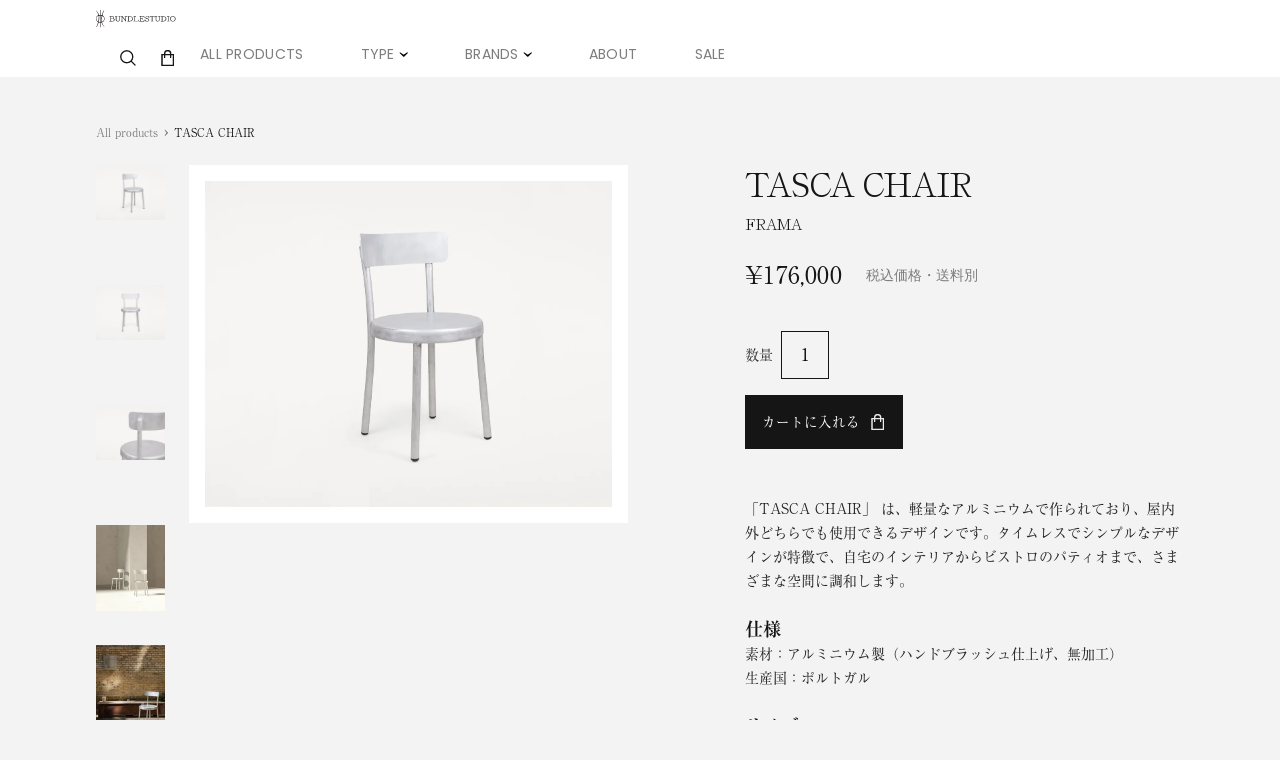

--- FILE ---
content_type: text/html; charset=utf-8
request_url: https://shop.bundlestudio.jp/products/tasca-chair
body_size: 15761
content:
<!doctype html>
<html>
<head>
<link href="//shop.bundlestudio.jp/cdn/shop/t/1/assets/about.1f0f6084.css?v=154275609456267075461747537313" rel="stylesheet" type="text/css" media="all" />
  <meta charset="utf-8">
  <meta http-equiv="X-UA-Compatible" content="IE=edge,chrome=1">
  <meta name="facebook-domain-verification" content="p8md40j4o3jnrb0ebebqarqf1nw9l1"/>
  <meta name="google-site-verification" content="gQIQAxW9VRQvSUTd0hoLbeYoukc_-ki_3QikikzG2Rc"/>
  <link rel="canonical" href="https://shop.bundlestudio.jp/products/tasca-chair">
  <meta name="viewport" content="width=device-width,initial-scale=1,shrink-to-fit=no"><link rel="canonical" href="https://shop.bundlestudio.jp/products/tasca-chair"><meta name="description" content="「TASCA CHAIR」 は、軽量なアルミニウムで作られており、屋内外どちらでも使用できるデザインです。タイムレスでシンプルなデザインが特徴で、自宅のインテリアからビストロのパティオまで、さまざまな空間に調和します。 仕様 素材：アルミニウム製（ハンドブラッシュ仕上げ、無加工）生産国：ポルトガル サイズ φ 387 × H 788（SH 460）mm デザイン ペドロ・ソットマヨール, 2019 Pedro Sottomayor（ペドロ・ソットマヨール）ポルトガル・ポルト出身のデザイナー。イタリアで工業デザインを学び、1999年の「minimalanimal」プロジェクトで国際的な注目を集める。2009年にリスボンに自身のデザイン"><title>TASCA CHAIR
&ndash; BUNDLESTUDIO</title>
  <script>window.performance && window.performance.mark && window.performance.mark('shopify.content_for_header.start');</script><meta name="facebook-domain-verification" content="0tsaavksjf6x8zbb48zc8xbghjj7kb">
<meta id="shopify-digital-wallet" name="shopify-digital-wallet" content="/65337655525/digital_wallets/dialog">
<meta name="shopify-checkout-api-token" content="27e4b1befbf6fe3ebd931e5fd7c3fb4b">
<meta id="in-context-paypal-metadata" data-shop-id="65337655525" data-venmo-supported="false" data-environment="production" data-locale="ja_JP" data-paypal-v4="true" data-currency="JPY">
<link rel="alternate" type="application/json+oembed" href="https://shop.bundlestudio.jp/products/tasca-chair.oembed">
<script async="async" src="/checkouts/internal/preloads.js?locale=ja-JP"></script>
<link rel="preconnect" href="https://shop.app" crossorigin="anonymous">
<script async="async" src="https://shop.app/checkouts/internal/preloads.js?locale=ja-JP&shop_id=65337655525" crossorigin="anonymous"></script>
<script id="apple-pay-shop-capabilities" type="application/json">{"shopId":65337655525,"countryCode":"JP","currencyCode":"JPY","merchantCapabilities":["supports3DS"],"merchantId":"gid:\/\/shopify\/Shop\/65337655525","merchantName":"BUNDLESTUDIO","requiredBillingContactFields":["postalAddress","email"],"requiredShippingContactFields":["postalAddress","email"],"shippingType":"shipping","supportedNetworks":["visa","masterCard","amex","jcb","discover"],"total":{"type":"pending","label":"BUNDLESTUDIO","amount":"1.00"},"shopifyPaymentsEnabled":true,"supportsSubscriptions":true}</script>
<script id="shopify-features" type="application/json">{"accessToken":"27e4b1befbf6fe3ebd931e5fd7c3fb4b","betas":["rich-media-storefront-analytics"],"domain":"shop.bundlestudio.jp","predictiveSearch":false,"shopId":65337655525,"locale":"ja"}</script>
<script>var Shopify = Shopify || {};
Shopify.shop = "bundlestudio.myshopify.com";
Shopify.locale = "ja";
Shopify.currency = {"active":"JPY","rate":"1.0"};
Shopify.country = "JP";
Shopify.theme = {"name":"TEST THEME","id":134088589541,"schema_name":"Themekit template theme","schema_version":"1.0.0","theme_store_id":887,"role":"main"};
Shopify.theme.handle = "null";
Shopify.theme.style = {"id":null,"handle":null};
Shopify.cdnHost = "shop.bundlestudio.jp/cdn";
Shopify.routes = Shopify.routes || {};
Shopify.routes.root = "/";</script>
<script type="module">!function(o){(o.Shopify=o.Shopify||{}).modules=!0}(window);</script>
<script>!function(o){function n(){var o=[];function n(){o.push(Array.prototype.slice.apply(arguments))}return n.q=o,n}var t=o.Shopify=o.Shopify||{};t.loadFeatures=n(),t.autoloadFeatures=n()}(window);</script>
<script>
  window.ShopifyPay = window.ShopifyPay || {};
  window.ShopifyPay.apiHost = "shop.app\/pay";
  window.ShopifyPay.redirectState = null;
</script>
<script id="shop-js-analytics" type="application/json">{"pageType":"product"}</script>
<script defer="defer" async type="module" src="//shop.bundlestudio.jp/cdn/shopifycloud/shop-js/modules/v2/client.init-shop-cart-sync_CRO8OuKI.ja.esm.js"></script>
<script defer="defer" async type="module" src="//shop.bundlestudio.jp/cdn/shopifycloud/shop-js/modules/v2/chunk.common_A56sv42F.esm.js"></script>
<script type="module">
  await import("//shop.bundlestudio.jp/cdn/shopifycloud/shop-js/modules/v2/client.init-shop-cart-sync_CRO8OuKI.ja.esm.js");
await import("//shop.bundlestudio.jp/cdn/shopifycloud/shop-js/modules/v2/chunk.common_A56sv42F.esm.js");

  window.Shopify.SignInWithShop?.initShopCartSync?.({"fedCMEnabled":true,"windoidEnabled":true});

</script>
<script>
  window.Shopify = window.Shopify || {};
  if (!window.Shopify.featureAssets) window.Shopify.featureAssets = {};
  window.Shopify.featureAssets['shop-js'] = {"shop-cart-sync":["modules/v2/client.shop-cart-sync_Rbupk0-S.ja.esm.js","modules/v2/chunk.common_A56sv42F.esm.js"],"init-fed-cm":["modules/v2/client.init-fed-cm_Brlme73P.ja.esm.js","modules/v2/chunk.common_A56sv42F.esm.js"],"shop-button":["modules/v2/client.shop-button_CAOYMen2.ja.esm.js","modules/v2/chunk.common_A56sv42F.esm.js"],"shop-cash-offers":["modules/v2/client.shop-cash-offers_ivvZeP39.ja.esm.js","modules/v2/chunk.common_A56sv42F.esm.js","modules/v2/chunk.modal_ILhUGby7.esm.js"],"init-windoid":["modules/v2/client.init-windoid_BLzf7E_S.ja.esm.js","modules/v2/chunk.common_A56sv42F.esm.js"],"init-shop-email-lookup-coordinator":["modules/v2/client.init-shop-email-lookup-coordinator_Dz-pgYZI.ja.esm.js","modules/v2/chunk.common_A56sv42F.esm.js"],"shop-toast-manager":["modules/v2/client.shop-toast-manager_BRuj-JEc.ja.esm.js","modules/v2/chunk.common_A56sv42F.esm.js"],"shop-login-button":["modules/v2/client.shop-login-button_DgSCIKnN.ja.esm.js","modules/v2/chunk.common_A56sv42F.esm.js","modules/v2/chunk.modal_ILhUGby7.esm.js"],"avatar":["modules/v2/client.avatar_BTnouDA3.ja.esm.js"],"pay-button":["modules/v2/client.pay-button_CxybczQF.ja.esm.js","modules/v2/chunk.common_A56sv42F.esm.js"],"init-shop-cart-sync":["modules/v2/client.init-shop-cart-sync_CRO8OuKI.ja.esm.js","modules/v2/chunk.common_A56sv42F.esm.js"],"init-customer-accounts":["modules/v2/client.init-customer-accounts_B7JfRd7a.ja.esm.js","modules/v2/client.shop-login-button_DgSCIKnN.ja.esm.js","modules/v2/chunk.common_A56sv42F.esm.js","modules/v2/chunk.modal_ILhUGby7.esm.js"],"init-shop-for-new-customer-accounts":["modules/v2/client.init-shop-for-new-customer-accounts_DuVdZwgs.ja.esm.js","modules/v2/client.shop-login-button_DgSCIKnN.ja.esm.js","modules/v2/chunk.common_A56sv42F.esm.js","modules/v2/chunk.modal_ILhUGby7.esm.js"],"init-customer-accounts-sign-up":["modules/v2/client.init-customer-accounts-sign-up_Bo1CzG-w.ja.esm.js","modules/v2/client.shop-login-button_DgSCIKnN.ja.esm.js","modules/v2/chunk.common_A56sv42F.esm.js","modules/v2/chunk.modal_ILhUGby7.esm.js"],"checkout-modal":["modules/v2/client.checkout-modal_B2T2_lCJ.ja.esm.js","modules/v2/chunk.common_A56sv42F.esm.js","modules/v2/chunk.modal_ILhUGby7.esm.js"],"shop-follow-button":["modules/v2/client.shop-follow-button_Bkz4TQZn.ja.esm.js","modules/v2/chunk.common_A56sv42F.esm.js","modules/v2/chunk.modal_ILhUGby7.esm.js"],"lead-capture":["modules/v2/client.lead-capture_C6eAi-6_.ja.esm.js","modules/v2/chunk.common_A56sv42F.esm.js","modules/v2/chunk.modal_ILhUGby7.esm.js"],"shop-login":["modules/v2/client.shop-login_QcPsljo4.ja.esm.js","modules/v2/chunk.common_A56sv42F.esm.js","modules/v2/chunk.modal_ILhUGby7.esm.js"],"payment-terms":["modules/v2/client.payment-terms_Dt9LCeZF.ja.esm.js","modules/v2/chunk.common_A56sv42F.esm.js","modules/v2/chunk.modal_ILhUGby7.esm.js"]};
</script>
<script>(function() {
  var isLoaded = false;
  function asyncLoad() {
    if (isLoaded) return;
    isLoaded = true;
    var urls = ["https:\/\/chimpstatic.com\/mcjs-connected\/js\/users\/4d06da654d40cf0dfe5dde4bf\/7b64182090942f566eba8014e.js?shop=bundlestudio.myshopify.com"];
    for (var i = 0; i < urls.length; i++) {
      var s = document.createElement('script');
      s.type = 'text/javascript';
      s.async = true;
      s.src = urls[i];
      var x = document.getElementsByTagName('script')[0];
      x.parentNode.insertBefore(s, x);
    }
  };
  if(window.attachEvent) {
    window.attachEvent('onload', asyncLoad);
  } else {
    window.addEventListener('load', asyncLoad, false);
  }
})();</script>
<script id="__st">var __st={"a":65337655525,"offset":32400,"reqid":"2b1f8811-1fe7-4416-bb80-db790684e2b8-1768462791","pageurl":"shop.bundlestudio.jp\/products\/tasca-chair","u":"a573cbd68d45","p":"product","rtyp":"product","rid":7994413744357};</script>
<script>window.ShopifyPaypalV4VisibilityTracking = true;</script>
<script id="captcha-bootstrap">!function(){'use strict';const t='contact',e='account',n='new_comment',o=[[t,t],['blogs',n],['comments',n],[t,'customer']],c=[[e,'customer_login'],[e,'guest_login'],[e,'recover_customer_password'],[e,'create_customer']],r=t=>t.map((([t,e])=>`form[action*='/${t}']:not([data-nocaptcha='true']) input[name='form_type'][value='${e}']`)).join(','),a=t=>()=>t?[...document.querySelectorAll(t)].map((t=>t.form)):[];function s(){const t=[...o],e=r(t);return a(e)}const i='password',u='form_key',d=['recaptcha-v3-token','g-recaptcha-response','h-captcha-response',i],f=()=>{try{return window.sessionStorage}catch{return}},m='__shopify_v',_=t=>t.elements[u];function p(t,e,n=!1){try{const o=window.sessionStorage,c=JSON.parse(o.getItem(e)),{data:r}=function(t){const{data:e,action:n}=t;return t[m]||n?{data:e,action:n}:{data:t,action:n}}(c);for(const[e,n]of Object.entries(r))t.elements[e]&&(t.elements[e].value=n);n&&o.removeItem(e)}catch(o){console.error('form repopulation failed',{error:o})}}const l='form_type',E='cptcha';function T(t){t.dataset[E]=!0}const w=window,h=w.document,L='Shopify',v='ce_forms',y='captcha';let A=!1;((t,e)=>{const n=(g='f06e6c50-85a8-45c8-87d0-21a2b65856fe',I='https://cdn.shopify.com/shopifycloud/storefront-forms-hcaptcha/ce_storefront_forms_captcha_hcaptcha.v1.5.2.iife.js',D={infoText:'hCaptchaによる保護',privacyText:'プライバシー',termsText:'利用規約'},(t,e,n)=>{const o=w[L][v],c=o.bindForm;if(c)return c(t,g,e,D).then(n);var r;o.q.push([[t,g,e,D],n]),r=I,A||(h.body.append(Object.assign(h.createElement('script'),{id:'captcha-provider',async:!0,src:r})),A=!0)});var g,I,D;w[L]=w[L]||{},w[L][v]=w[L][v]||{},w[L][v].q=[],w[L][y]=w[L][y]||{},w[L][y].protect=function(t,e){n(t,void 0,e),T(t)},Object.freeze(w[L][y]),function(t,e,n,w,h,L){const[v,y,A,g]=function(t,e,n){const i=e?o:[],u=t?c:[],d=[...i,...u],f=r(d),m=r(i),_=r(d.filter((([t,e])=>n.includes(e))));return[a(f),a(m),a(_),s()]}(w,h,L),I=t=>{const e=t.target;return e instanceof HTMLFormElement?e:e&&e.form},D=t=>v().includes(t);t.addEventListener('submit',(t=>{const e=I(t);if(!e)return;const n=D(e)&&!e.dataset.hcaptchaBound&&!e.dataset.recaptchaBound,o=_(e),c=g().includes(e)&&(!o||!o.value);(n||c)&&t.preventDefault(),c&&!n&&(function(t){try{if(!f())return;!function(t){const e=f();if(!e)return;const n=_(t);if(!n)return;const o=n.value;o&&e.removeItem(o)}(t);const e=Array.from(Array(32),(()=>Math.random().toString(36)[2])).join('');!function(t,e){_(t)||t.append(Object.assign(document.createElement('input'),{type:'hidden',name:u})),t.elements[u].value=e}(t,e),function(t,e){const n=f();if(!n)return;const o=[...t.querySelectorAll(`input[type='${i}']`)].map((({name:t})=>t)),c=[...d,...o],r={};for(const[a,s]of new FormData(t).entries())c.includes(a)||(r[a]=s);n.setItem(e,JSON.stringify({[m]:1,action:t.action,data:r}))}(t,e)}catch(e){console.error('failed to persist form',e)}}(e),e.submit())}));const S=(t,e)=>{t&&!t.dataset[E]&&(n(t,e.some((e=>e===t))),T(t))};for(const o of['focusin','change'])t.addEventListener(o,(t=>{const e=I(t);D(e)&&S(e,y())}));const B=e.get('form_key'),M=e.get(l),P=B&&M;t.addEventListener('DOMContentLoaded',(()=>{const t=y();if(P)for(const e of t)e.elements[l].value===M&&p(e,B);[...new Set([...A(),...v().filter((t=>'true'===t.dataset.shopifyCaptcha))])].forEach((e=>S(e,t)))}))}(h,new URLSearchParams(w.location.search),n,t,e,['guest_login'])})(!0,!0)}();</script>
<script integrity="sha256-4kQ18oKyAcykRKYeNunJcIwy7WH5gtpwJnB7kiuLZ1E=" data-source-attribution="shopify.loadfeatures" defer="defer" src="//shop.bundlestudio.jp/cdn/shopifycloud/storefront/assets/storefront/load_feature-a0a9edcb.js" crossorigin="anonymous"></script>
<script crossorigin="anonymous" defer="defer" src="//shop.bundlestudio.jp/cdn/shopifycloud/storefront/assets/shopify_pay/storefront-65b4c6d7.js?v=20250812"></script>
<script data-source-attribution="shopify.dynamic_checkout.dynamic.init">var Shopify=Shopify||{};Shopify.PaymentButton=Shopify.PaymentButton||{isStorefrontPortableWallets:!0,init:function(){window.Shopify.PaymentButton.init=function(){};var t=document.createElement("script");t.src="https://shop.bundlestudio.jp/cdn/shopifycloud/portable-wallets/latest/portable-wallets.ja.js",t.type="module",document.head.appendChild(t)}};
</script>
<script data-source-attribution="shopify.dynamic_checkout.buyer_consent">
  function portableWalletsHideBuyerConsent(e){var t=document.getElementById("shopify-buyer-consent"),n=document.getElementById("shopify-subscription-policy-button");t&&n&&(t.classList.add("hidden"),t.setAttribute("aria-hidden","true"),n.removeEventListener("click",e))}function portableWalletsShowBuyerConsent(e){var t=document.getElementById("shopify-buyer-consent"),n=document.getElementById("shopify-subscription-policy-button");t&&n&&(t.classList.remove("hidden"),t.removeAttribute("aria-hidden"),n.addEventListener("click",e))}window.Shopify?.PaymentButton&&(window.Shopify.PaymentButton.hideBuyerConsent=portableWalletsHideBuyerConsent,window.Shopify.PaymentButton.showBuyerConsent=portableWalletsShowBuyerConsent);
</script>
<script data-source-attribution="shopify.dynamic_checkout.cart.bootstrap">document.addEventListener("DOMContentLoaded",(function(){function t(){return document.querySelector("shopify-accelerated-checkout-cart, shopify-accelerated-checkout")}if(t())Shopify.PaymentButton.init();else{new MutationObserver((function(e,n){t()&&(Shopify.PaymentButton.init(),n.disconnect())})).observe(document.body,{childList:!0,subtree:!0})}}));
</script>
<link id="shopify-accelerated-checkout-styles" rel="stylesheet" media="screen" href="https://shop.bundlestudio.jp/cdn/shopifycloud/portable-wallets/latest/accelerated-checkout-backwards-compat.css" crossorigin="anonymous">
<style id="shopify-accelerated-checkout-cart">
        #shopify-buyer-consent {
  margin-top: 1em;
  display: inline-block;
  width: 100%;
}

#shopify-buyer-consent.hidden {
  display: none;
}

#shopify-subscription-policy-button {
  background: none;
  border: none;
  padding: 0;
  text-decoration: underline;
  font-size: inherit;
  cursor: pointer;
}

#shopify-subscription-policy-button::before {
  box-shadow: none;
}

      </style>

<script>window.performance && window.performance.mark && window.performance.mark('shopify.content_for_header.end');</script> <!-- Header hook for plugins -->
  <link href="//shop.bundlestudio.jp/cdn/shop/t/1/assets/about.571ae845.css?v=129773769564953722691737522618" rel="stylesheet" type="text/css" media="all" />
    <script src="//shop.bundlestudio.jp/cdn/shop/t/1/assets/theme.js?v=65898825218756097221738234019" defer="defer"></script>
    <script type="application/json" data-cart-routes>
    {
      "cartUrl": "/cart",
      "cartAddUrl": "/cart/add",
      "cartChangeUrl": "/cart/change"
    }
  </script>
    <script>
        var theme = {
            breakpoints: {
                medium: 768,
                large: 1024,
                widescreen: 1517
            },
            strings: {
                addToCart: "カートに追加する",
                soldOut: "SOLD",
                unavailable: "お取り扱いできません",
                regularPrice: "通常価格",
                salePrice: "販売価格",
                sale: "セール",
                fromLowestPrice: "[price]から",
                vendor: "販売元",
                showMore: "さらに表示する",
                showLess: "表示を減らす",
                searchFor: "検索する",
                addressError: "住所を調べる際にエラーが発生しました",
                addressNoResults: "その住所は見つかりませんでした",
                addressQueryLimit: "Google APIの使用量の制限を超えました。\u003ca href=\"https:\/\/developers.google.com\/maps\/premium\/usage-limits\"\u003eプレミアムプラン\u003c\/a\u003eへのアップグレードをご検討ください。",
                authError: "あなたのGoogle Mapsのアカウント認証で問題が発生しました。",
                newWindow: "新しいウィンドウで開く",
                external: "外部のウェブサイトに移動します。",
                newWindowExternal: "外部のウェブサイトを新しいウィンドウで開く",
                removeLabel: "[product] を削除する",
                update: "カートを更新しました",
                quantity: "数量",
                discountedTotal: "ディスカウント合計",
                regularTotal: "通常合計",
                priceColumn: "ディスカウントの詳細については価格列を参照してください。",
                quantityMinimumMessage: "数量は1以上でなければなりません",
                cartError: "お客様のカートをアップデートするときにエラーが発生しました。再度お試しください。",
                removedItemMessage: "カートから \u003cspan class=\"cart__removed-product-details\"\u003e([quantity]) 個の[link]\u003c\/span\u003eが消去されました。",
                unitPrice: "単価",
                unitPriceSeparator: "あたり",
                oneCartCount: "1個のアイテム",
                otherCartCount: "[count]個のアイテム",
                quantityLabel: "数量: [count]",
                products: "商品",
                loading: "読み込んでいます",
                number_of_results: "[result_number]\/[results_count]",
                number_of_results_found: "[results_count]件の商品が見つかりました",
                one_result_found: "1件の結果が見つかりました"
            },
            moneyFormat: "¥{{amount_no_decimals}}",
            moneyFormatWithCurrency: "¥{{amount_no_decimals}} JPY",
            settings: {
                predictiveSearchEnabled: null,
                predictiveSearchShowPrice: null,
                predictiveSearchShowVendor: null
            }
        };

    </script>
<meta property="og:image" content="https://cdn.shopify.com/s/files/1/0653/3765/5525/products/2032_54a9ae6705-frama-tasca-chair-packshot-2-Full_5-4.webp?v=1662002306" />
<meta property="og:image:secure_url" content="https://cdn.shopify.com/s/files/1/0653/3765/5525/products/2032_54a9ae6705-frama-tasca-chair-packshot-2-Full_5-4.webp?v=1662002306" />
<meta property="og:image:width" content="1215" />
<meta property="og:image:height" content="972" />
<link href="https://monorail-edge.shopifysvc.com" rel="dns-prefetch">
<script>(function(){if ("sendBeacon" in navigator && "performance" in window) {try {var session_token_from_headers = performance.getEntriesByType('navigation')[0].serverTiming.find(x => x.name == '_s').description;} catch {var session_token_from_headers = undefined;}var session_cookie_matches = document.cookie.match(/_shopify_s=([^;]*)/);var session_token_from_cookie = session_cookie_matches && session_cookie_matches.length === 2 ? session_cookie_matches[1] : "";var session_token = session_token_from_headers || session_token_from_cookie || "";function handle_abandonment_event(e) {var entries = performance.getEntries().filter(function(entry) {return /monorail-edge.shopifysvc.com/.test(entry.name);});if (!window.abandonment_tracked && entries.length === 0) {window.abandonment_tracked = true;var currentMs = Date.now();var navigation_start = performance.timing.navigationStart;var payload = {shop_id: 65337655525,url: window.location.href,navigation_start,duration: currentMs - navigation_start,session_token,page_type: "product"};window.navigator.sendBeacon("https://monorail-edge.shopifysvc.com/v1/produce", JSON.stringify({schema_id: "online_store_buyer_site_abandonment/1.1",payload: payload,metadata: {event_created_at_ms: currentMs,event_sent_at_ms: currentMs}}));}}window.addEventListener('pagehide', handle_abandonment_event);}}());</script>
<script id="web-pixels-manager-setup">(function e(e,d,r,n,o){if(void 0===o&&(o={}),!Boolean(null===(a=null===(i=window.Shopify)||void 0===i?void 0:i.analytics)||void 0===a?void 0:a.replayQueue)){var i,a;window.Shopify=window.Shopify||{};var t=window.Shopify;t.analytics=t.analytics||{};var s=t.analytics;s.replayQueue=[],s.publish=function(e,d,r){return s.replayQueue.push([e,d,r]),!0};try{self.performance.mark("wpm:start")}catch(e){}var l=function(){var e={modern:/Edge?\/(1{2}[4-9]|1[2-9]\d|[2-9]\d{2}|\d{4,})\.\d+(\.\d+|)|Firefox\/(1{2}[4-9]|1[2-9]\d|[2-9]\d{2}|\d{4,})\.\d+(\.\d+|)|Chrom(ium|e)\/(9{2}|\d{3,})\.\d+(\.\d+|)|(Maci|X1{2}).+ Version\/(15\.\d+|(1[6-9]|[2-9]\d|\d{3,})\.\d+)([,.]\d+|)( \(\w+\)|)( Mobile\/\w+|) Safari\/|Chrome.+OPR\/(9{2}|\d{3,})\.\d+\.\d+|(CPU[ +]OS|iPhone[ +]OS|CPU[ +]iPhone|CPU IPhone OS|CPU iPad OS)[ +]+(15[._]\d+|(1[6-9]|[2-9]\d|\d{3,})[._]\d+)([._]\d+|)|Android:?[ /-](13[3-9]|1[4-9]\d|[2-9]\d{2}|\d{4,})(\.\d+|)(\.\d+|)|Android.+Firefox\/(13[5-9]|1[4-9]\d|[2-9]\d{2}|\d{4,})\.\d+(\.\d+|)|Android.+Chrom(ium|e)\/(13[3-9]|1[4-9]\d|[2-9]\d{2}|\d{4,})\.\d+(\.\d+|)|SamsungBrowser\/([2-9]\d|\d{3,})\.\d+/,legacy:/Edge?\/(1[6-9]|[2-9]\d|\d{3,})\.\d+(\.\d+|)|Firefox\/(5[4-9]|[6-9]\d|\d{3,})\.\d+(\.\d+|)|Chrom(ium|e)\/(5[1-9]|[6-9]\d|\d{3,})\.\d+(\.\d+|)([\d.]+$|.*Safari\/(?![\d.]+ Edge\/[\d.]+$))|(Maci|X1{2}).+ Version\/(10\.\d+|(1[1-9]|[2-9]\d|\d{3,})\.\d+)([,.]\d+|)( \(\w+\)|)( Mobile\/\w+|) Safari\/|Chrome.+OPR\/(3[89]|[4-9]\d|\d{3,})\.\d+\.\d+|(CPU[ +]OS|iPhone[ +]OS|CPU[ +]iPhone|CPU IPhone OS|CPU iPad OS)[ +]+(10[._]\d+|(1[1-9]|[2-9]\d|\d{3,})[._]\d+)([._]\d+|)|Android:?[ /-](13[3-9]|1[4-9]\d|[2-9]\d{2}|\d{4,})(\.\d+|)(\.\d+|)|Mobile Safari.+OPR\/([89]\d|\d{3,})\.\d+\.\d+|Android.+Firefox\/(13[5-9]|1[4-9]\d|[2-9]\d{2}|\d{4,})\.\d+(\.\d+|)|Android.+Chrom(ium|e)\/(13[3-9]|1[4-9]\d|[2-9]\d{2}|\d{4,})\.\d+(\.\d+|)|Android.+(UC? ?Browser|UCWEB|U3)[ /]?(15\.([5-9]|\d{2,})|(1[6-9]|[2-9]\d|\d{3,})\.\d+)\.\d+|SamsungBrowser\/(5\.\d+|([6-9]|\d{2,})\.\d+)|Android.+MQ{2}Browser\/(14(\.(9|\d{2,})|)|(1[5-9]|[2-9]\d|\d{3,})(\.\d+|))(\.\d+|)|K[Aa][Ii]OS\/(3\.\d+|([4-9]|\d{2,})\.\d+)(\.\d+|)/},d=e.modern,r=e.legacy,n=navigator.userAgent;return n.match(d)?"modern":n.match(r)?"legacy":"unknown"}(),u="modern"===l?"modern":"legacy",c=(null!=n?n:{modern:"",legacy:""})[u],f=function(e){return[e.baseUrl,"/wpm","/b",e.hashVersion,"modern"===e.buildTarget?"m":"l",".js"].join("")}({baseUrl:d,hashVersion:r,buildTarget:u}),m=function(e){var d=e.version,r=e.bundleTarget,n=e.surface,o=e.pageUrl,i=e.monorailEndpoint;return{emit:function(e){var a=e.status,t=e.errorMsg,s=(new Date).getTime(),l=JSON.stringify({metadata:{event_sent_at_ms:s},events:[{schema_id:"web_pixels_manager_load/3.1",payload:{version:d,bundle_target:r,page_url:o,status:a,surface:n,error_msg:t},metadata:{event_created_at_ms:s}}]});if(!i)return console&&console.warn&&console.warn("[Web Pixels Manager] No Monorail endpoint provided, skipping logging."),!1;try{return self.navigator.sendBeacon.bind(self.navigator)(i,l)}catch(e){}var u=new XMLHttpRequest;try{return u.open("POST",i,!0),u.setRequestHeader("Content-Type","text/plain"),u.send(l),!0}catch(e){return console&&console.warn&&console.warn("[Web Pixels Manager] Got an unhandled error while logging to Monorail."),!1}}}}({version:r,bundleTarget:l,surface:e.surface,pageUrl:self.location.href,monorailEndpoint:e.monorailEndpoint});try{o.browserTarget=l,function(e){var d=e.src,r=e.async,n=void 0===r||r,o=e.onload,i=e.onerror,a=e.sri,t=e.scriptDataAttributes,s=void 0===t?{}:t,l=document.createElement("script"),u=document.querySelector("head"),c=document.querySelector("body");if(l.async=n,l.src=d,a&&(l.integrity=a,l.crossOrigin="anonymous"),s)for(var f in s)if(Object.prototype.hasOwnProperty.call(s,f))try{l.dataset[f]=s[f]}catch(e){}if(o&&l.addEventListener("load",o),i&&l.addEventListener("error",i),u)u.appendChild(l);else{if(!c)throw new Error("Did not find a head or body element to append the script");c.appendChild(l)}}({src:f,async:!0,onload:function(){if(!function(){var e,d;return Boolean(null===(d=null===(e=window.Shopify)||void 0===e?void 0:e.analytics)||void 0===d?void 0:d.initialized)}()){var d=window.webPixelsManager.init(e)||void 0;if(d){var r=window.Shopify.analytics;r.replayQueue.forEach((function(e){var r=e[0],n=e[1],o=e[2];d.publishCustomEvent(r,n,o)})),r.replayQueue=[],r.publish=d.publishCustomEvent,r.visitor=d.visitor,r.initialized=!0}}},onerror:function(){return m.emit({status:"failed",errorMsg:"".concat(f," has failed to load")})},sri:function(e){var d=/^sha384-[A-Za-z0-9+/=]+$/;return"string"==typeof e&&d.test(e)}(c)?c:"",scriptDataAttributes:o}),m.emit({status:"loading"})}catch(e){m.emit({status:"failed",errorMsg:(null==e?void 0:e.message)||"Unknown error"})}}})({shopId: 65337655525,storefrontBaseUrl: "https://shop.bundlestudio.jp",extensionsBaseUrl: "https://extensions.shopifycdn.com/cdn/shopifycloud/web-pixels-manager",monorailEndpoint: "https://monorail-edge.shopifysvc.com/unstable/produce_batch",surface: "storefront-renderer",enabledBetaFlags: ["2dca8a86"],webPixelsConfigList: [{"id":"478773477","configuration":"{\"config\":\"{\\\"pixel_id\\\":\\\"G-L1SDZCQ2E1\\\",\\\"target_country\\\":\\\"JP\\\",\\\"gtag_events\\\":[{\\\"type\\\":\\\"begin_checkout\\\",\\\"action_label\\\":\\\"G-L1SDZCQ2E1\\\"},{\\\"type\\\":\\\"search\\\",\\\"action_label\\\":\\\"G-L1SDZCQ2E1\\\"},{\\\"type\\\":\\\"view_item\\\",\\\"action_label\\\":[\\\"G-L1SDZCQ2E1\\\",\\\"MC-85SWBYZRHK\\\"]},{\\\"type\\\":\\\"purchase\\\",\\\"action_label\\\":[\\\"G-L1SDZCQ2E1\\\",\\\"MC-85SWBYZRHK\\\"]},{\\\"type\\\":\\\"page_view\\\",\\\"action_label\\\":[\\\"G-L1SDZCQ2E1\\\",\\\"MC-85SWBYZRHK\\\"]},{\\\"type\\\":\\\"add_payment_info\\\",\\\"action_label\\\":\\\"G-L1SDZCQ2E1\\\"},{\\\"type\\\":\\\"add_to_cart\\\",\\\"action_label\\\":\\\"G-L1SDZCQ2E1\\\"}],\\\"enable_monitoring_mode\\\":false}\"}","eventPayloadVersion":"v1","runtimeContext":"OPEN","scriptVersion":"b2a88bafab3e21179ed38636efcd8a93","type":"APP","apiClientId":1780363,"privacyPurposes":[],"dataSharingAdjustments":{"protectedCustomerApprovalScopes":["read_customer_address","read_customer_email","read_customer_name","read_customer_personal_data","read_customer_phone"]}},{"id":"shopify-app-pixel","configuration":"{}","eventPayloadVersion":"v1","runtimeContext":"STRICT","scriptVersion":"0450","apiClientId":"shopify-pixel","type":"APP","privacyPurposes":["ANALYTICS","MARKETING"]},{"id":"shopify-custom-pixel","eventPayloadVersion":"v1","runtimeContext":"LAX","scriptVersion":"0450","apiClientId":"shopify-pixel","type":"CUSTOM","privacyPurposes":["ANALYTICS","MARKETING"]}],isMerchantRequest: false,initData: {"shop":{"name":"BUNDLESTUDIO","paymentSettings":{"currencyCode":"JPY"},"myshopifyDomain":"bundlestudio.myshopify.com","countryCode":"JP","storefrontUrl":"https:\/\/shop.bundlestudio.jp"},"customer":null,"cart":null,"checkout":null,"productVariants":[{"price":{"amount":176000.0,"currencyCode":"JPY"},"product":{"title":"TASCA CHAIR","vendor":"FRAMA","id":"7994413744357","untranslatedTitle":"TASCA CHAIR","url":"\/products\/tasca-chair","type":"Chair"},"id":"43377149444325","image":{"src":"\/\/shop.bundlestudio.jp\/cdn\/shop\/products\/2032_54a9ae6705-frama-tasca-chair-packshot-2-Full_5-4.webp?v=1662002306"},"sku":"","title":"Default Title","untranslatedTitle":"Default Title"}],"purchasingCompany":null},},"https://shop.bundlestudio.jp/cdn","7cecd0b6w90c54c6cpe92089d5m57a67346",{"modern":"","legacy":""},{"shopId":"65337655525","storefrontBaseUrl":"https:\/\/shop.bundlestudio.jp","extensionBaseUrl":"https:\/\/extensions.shopifycdn.com\/cdn\/shopifycloud\/web-pixels-manager","surface":"storefront-renderer","enabledBetaFlags":"[\"2dca8a86\"]","isMerchantRequest":"false","hashVersion":"7cecd0b6w90c54c6cpe92089d5m57a67346","publish":"custom","events":"[[\"page_viewed\",{}],[\"product_viewed\",{\"productVariant\":{\"price\":{\"amount\":176000.0,\"currencyCode\":\"JPY\"},\"product\":{\"title\":\"TASCA CHAIR\",\"vendor\":\"FRAMA\",\"id\":\"7994413744357\",\"untranslatedTitle\":\"TASCA CHAIR\",\"url\":\"\/products\/tasca-chair\",\"type\":\"Chair\"},\"id\":\"43377149444325\",\"image\":{\"src\":\"\/\/shop.bundlestudio.jp\/cdn\/shop\/products\/2032_54a9ae6705-frama-tasca-chair-packshot-2-Full_5-4.webp?v=1662002306\"},\"sku\":\"\",\"title\":\"Default Title\",\"untranslatedTitle\":\"Default Title\"}}]]"});</script><script>
  window.ShopifyAnalytics = window.ShopifyAnalytics || {};
  window.ShopifyAnalytics.meta = window.ShopifyAnalytics.meta || {};
  window.ShopifyAnalytics.meta.currency = 'JPY';
  var meta = {"product":{"id":7994413744357,"gid":"gid:\/\/shopify\/Product\/7994413744357","vendor":"FRAMA","type":"Chair","handle":"tasca-chair","variants":[{"id":43377149444325,"price":17600000,"name":"TASCA CHAIR","public_title":null,"sku":""}],"remote":false},"page":{"pageType":"product","resourceType":"product","resourceId":7994413744357,"requestId":"2b1f8811-1fe7-4416-bb80-db790684e2b8-1768462791"}};
  for (var attr in meta) {
    window.ShopifyAnalytics.meta[attr] = meta[attr];
  }
</script>
<script class="analytics">
  (function () {
    var customDocumentWrite = function(content) {
      var jquery = null;

      if (window.jQuery) {
        jquery = window.jQuery;
      } else if (window.Checkout && window.Checkout.$) {
        jquery = window.Checkout.$;
      }

      if (jquery) {
        jquery('body').append(content);
      }
    };

    var hasLoggedConversion = function(token) {
      if (token) {
        return document.cookie.indexOf('loggedConversion=' + token) !== -1;
      }
      return false;
    }

    var setCookieIfConversion = function(token) {
      if (token) {
        var twoMonthsFromNow = new Date(Date.now());
        twoMonthsFromNow.setMonth(twoMonthsFromNow.getMonth() + 2);

        document.cookie = 'loggedConversion=' + token + '; expires=' + twoMonthsFromNow;
      }
    }

    var trekkie = window.ShopifyAnalytics.lib = window.trekkie = window.trekkie || [];
    if (trekkie.integrations) {
      return;
    }
    trekkie.methods = [
      'identify',
      'page',
      'ready',
      'track',
      'trackForm',
      'trackLink'
    ];
    trekkie.factory = function(method) {
      return function() {
        var args = Array.prototype.slice.call(arguments);
        args.unshift(method);
        trekkie.push(args);
        return trekkie;
      };
    };
    for (var i = 0; i < trekkie.methods.length; i++) {
      var key = trekkie.methods[i];
      trekkie[key] = trekkie.factory(key);
    }
    trekkie.load = function(config) {
      trekkie.config = config || {};
      trekkie.config.initialDocumentCookie = document.cookie;
      var first = document.getElementsByTagName('script')[0];
      var script = document.createElement('script');
      script.type = 'text/javascript';
      script.onerror = function(e) {
        var scriptFallback = document.createElement('script');
        scriptFallback.type = 'text/javascript';
        scriptFallback.onerror = function(error) {
                var Monorail = {
      produce: function produce(monorailDomain, schemaId, payload) {
        var currentMs = new Date().getTime();
        var event = {
          schema_id: schemaId,
          payload: payload,
          metadata: {
            event_created_at_ms: currentMs,
            event_sent_at_ms: currentMs
          }
        };
        return Monorail.sendRequest("https://" + monorailDomain + "/v1/produce", JSON.stringify(event));
      },
      sendRequest: function sendRequest(endpointUrl, payload) {
        // Try the sendBeacon API
        if (window && window.navigator && typeof window.navigator.sendBeacon === 'function' && typeof window.Blob === 'function' && !Monorail.isIos12()) {
          var blobData = new window.Blob([payload], {
            type: 'text/plain'
          });

          if (window.navigator.sendBeacon(endpointUrl, blobData)) {
            return true;
          } // sendBeacon was not successful

        } // XHR beacon

        var xhr = new XMLHttpRequest();

        try {
          xhr.open('POST', endpointUrl);
          xhr.setRequestHeader('Content-Type', 'text/plain');
          xhr.send(payload);
        } catch (e) {
          console.log(e);
        }

        return false;
      },
      isIos12: function isIos12() {
        return window.navigator.userAgent.lastIndexOf('iPhone; CPU iPhone OS 12_') !== -1 || window.navigator.userAgent.lastIndexOf('iPad; CPU OS 12_') !== -1;
      }
    };
    Monorail.produce('monorail-edge.shopifysvc.com',
      'trekkie_storefront_load_errors/1.1',
      {shop_id: 65337655525,
      theme_id: 134088589541,
      app_name: "storefront",
      context_url: window.location.href,
      source_url: "//shop.bundlestudio.jp/cdn/s/trekkie.storefront.55c6279c31a6628627b2ba1c5ff367020da294e2.min.js"});

        };
        scriptFallback.async = true;
        scriptFallback.src = '//shop.bundlestudio.jp/cdn/s/trekkie.storefront.55c6279c31a6628627b2ba1c5ff367020da294e2.min.js';
        first.parentNode.insertBefore(scriptFallback, first);
      };
      script.async = true;
      script.src = '//shop.bundlestudio.jp/cdn/s/trekkie.storefront.55c6279c31a6628627b2ba1c5ff367020da294e2.min.js';
      first.parentNode.insertBefore(script, first);
    };
    trekkie.load(
      {"Trekkie":{"appName":"storefront","development":false,"defaultAttributes":{"shopId":65337655525,"isMerchantRequest":null,"themeId":134088589541,"themeCityHash":"12505537633285527617","contentLanguage":"ja","currency":"JPY","eventMetadataId":"1e59edc7-a65b-48dc-983f-a7e33cc23abe"},"isServerSideCookieWritingEnabled":true,"monorailRegion":"shop_domain","enabledBetaFlags":["65f19447"]},"Session Attribution":{},"S2S":{"facebookCapiEnabled":false,"source":"trekkie-storefront-renderer","apiClientId":580111}}
    );

    var loaded = false;
    trekkie.ready(function() {
      if (loaded) return;
      loaded = true;

      window.ShopifyAnalytics.lib = window.trekkie;

      var originalDocumentWrite = document.write;
      document.write = customDocumentWrite;
      try { window.ShopifyAnalytics.merchantGoogleAnalytics.call(this); } catch(error) {};
      document.write = originalDocumentWrite;

      window.ShopifyAnalytics.lib.page(null,{"pageType":"product","resourceType":"product","resourceId":7994413744357,"requestId":"2b1f8811-1fe7-4416-bb80-db790684e2b8-1768462791","shopifyEmitted":true});

      var match = window.location.pathname.match(/checkouts\/(.+)\/(thank_you|post_purchase)/)
      var token = match? match[1]: undefined;
      if (!hasLoggedConversion(token)) {
        setCookieIfConversion(token);
        window.ShopifyAnalytics.lib.track("Viewed Product",{"currency":"JPY","variantId":43377149444325,"productId":7994413744357,"productGid":"gid:\/\/shopify\/Product\/7994413744357","name":"TASCA CHAIR","price":"176000","sku":"","brand":"FRAMA","variant":null,"category":"Chair","nonInteraction":true,"remote":false},undefined,undefined,{"shopifyEmitted":true});
      window.ShopifyAnalytics.lib.track("monorail:\/\/trekkie_storefront_viewed_product\/1.1",{"currency":"JPY","variantId":43377149444325,"productId":7994413744357,"productGid":"gid:\/\/shopify\/Product\/7994413744357","name":"TASCA CHAIR","price":"176000","sku":"","brand":"FRAMA","variant":null,"category":"Chair","nonInteraction":true,"remote":false,"referer":"https:\/\/shop.bundlestudio.jp\/products\/tasca-chair"});
      }
    });


        var eventsListenerScript = document.createElement('script');
        eventsListenerScript.async = true;
        eventsListenerScript.src = "//shop.bundlestudio.jp/cdn/shopifycloud/storefront/assets/shop_events_listener-3da45d37.js";
        document.getElementsByTagName('head')[0].appendChild(eventsListenerScript);

})();</script>
<script
  defer
  src="https://shop.bundlestudio.jp/cdn/shopifycloud/perf-kit/shopify-perf-kit-3.0.3.min.js"
  data-application="storefront-renderer"
  data-shop-id="65337655525"
  data-render-region="gcp-us-central1"
  data-page-type="product"
  data-theme-instance-id="134088589541"
  data-theme-name="Themekit template theme"
  data-theme-version="1.0.0"
  data-monorail-region="shop_domain"
  data-resource-timing-sampling-rate="10"
  data-shs="true"
  data-shs-beacon="true"
  data-shs-export-with-fetch="true"
  data-shs-logs-sample-rate="1"
  data-shs-beacon-endpoint="https://shop.bundlestudio.jp/api/collect"
></script>
</head>
<body>
<div id="menu" class="not-ready">
    <div id="menu-fixed-inner">

        <div id="search-box">
            <form action="/search" method="get" role="search" class="search search-modal__form">
                <div class="field">
                    <input class="field__input search__input" id="Search-In-Modal" type="search" name="q" value="" placeholder="Search" role="combobox" aria-expanded="false" aria-owns="predictive-search-results-list" aria-controls="predictive-search-results-list" aria-haspopup="listbox" aria-autocomplete="list" autocorrect="off" autocomplete="off" autocapitalize="off" spellcheck="false" aria-activedescendant="">
                    <button><img src="//shop.bundlestudio.jp/cdn/shop/t/1/assets/search.b0b3d36f.svg?v=104597352896287680691658313233" alt="Search"></button>
                </div>
                <img id="search-close" src="//shop.bundlestudio.jp/cdn/shop/t/1/assets/close.728d3b90.svg?v=144321042109242586421658313233" alt="Close">
            </form>
        </div>

        <div class="flow-dense grid-container grid-x">
            <div class="header skeleton">
                <a href="https://shop.bundlestudio.jp" class="skeleton">
                    <img class="cell large-3 logo medium-3" src="//shop.bundlestudio.jp/cdn/shop/t/1/assets/logo.61421e98.svg?v=181246819584839611741658313236">
                </a>
                <div class="cell header-buttons large-3 medium-2">
                    <span id="search"><img src="//shop.bundlestudio.jp/cdn/shop/t/1/assets/search.b0b3d36f.svg?v=104597352896287680691658313233" alt="Search"></span>
                    <a href="/cart"><img src="//shop.bundlestudio.jp/cdn/shop/t/1/assets/cart.10b7f90d.svg?v=146127908609185954641658313239" alt="Cart"></a>
                </div>
            </div>
            <nav class="cell large-6 medium-7">
                <ul>
                    <li><a href="/collections/all" class="text-uppercase">All products</a></li>
                    <li>
                        <span class="text-uppercase">Type <img src="//shop.bundlestudio.jp/cdn/shop/t/1/assets/arrow-down.2f2cab99.svg?v=89231756618978154801658313234"></span>
                        <ul>
                            <li><a href="/collections/art">Art</a></li>
                            <li><a href="/collections/book">Books</a></li>
                            <li><a href="/collections/chair">Chair</a></li>
                            <li><a href="/collections/decor">Decor</a></li>
                            <li><a href="/collections/equipment">Equipment</a></li>
                            <li><a href="/collections/lighting">Lighting</a></li>
                            <li><a href="/collections/rug">Rug</a></li>
                            <li><a href="/collections/sofa">Sofa</a></li>
                            <li><a href="/collections/storage">Storage</a></li>
                            <li><a href="/collections/table">Table</a></li>
                        </ul>
                    </li>
                    <li>
                        <span class="text-uppercase">Brands <img src="//shop.bundlestudio.jp/cdn/shop/t/1/assets/arrow-down.2f2cab99.svg?v=89231756618978154801658313234"></span>
                        <ul>
                            <li><a href="/collections/amini">AMINI</a></li>
                            
                            
                            
                            <li><a href="/collections/editions-serge-mouille">EDITIONS SERGE MOUILLE</a></li>
                            <li><a href="/collections/frama">FRAMA</a></li>
                            <li><a href="/collections/ingo-maurer">INGO MAURER</a></li>
                            
                            
                            
                            <li><a href="/collections/nemo-lighting">Nemo Lighting</a></li>
                            <li><a href="/collections/paradisoterrestre">paradisoterrestre</a></li>
                            <li><a href="/collections/poltronova">poltronova</a></li>
                            <li><a href="/collections/santa-cole">Santa <span style="font-family: ryumin; display:inline;">&amp;</span> Cole</a></li>
                            <li><a href="/collections/tacchini">Tacchini</a></li>
                            <li><a href="/collections/zeus">ZEUS</a></li>
                            <li><a href="/collections/vintage">Vintage</a></li>
                        </ul>
                    </li>
                    <li><a href="https://shop.bundlestudio.jp/pages/about" class="text-uppercase">About</a></li>
                    <li><a href="/collections/sale" class="text-uppercase">Sale</a></li>
                </ul>
            </nav>
        </div> <!-- close grid-container -->
    </div><!-- close menu inner -->
</div><!-- close MENU -->

<div id="shopify-section-product-template" class="shopify-section">


<div id="main" class="/ grid-container single" data-section-type="product" data-ajax-enabled="" data-section-id="product-template" >
    <div class="grid-x">
        <nav class="/ / breadcrumb cell hide-for-small-only">
            <ul class="breadcrumbs">
                <li><a href="/collections/all">All products</a></li>
                
                <li>TASCA CHAIR</li>
            </ul>
        </nav>

        <div class="/ / cell hide-for-medium-only hide-for-small-only large-1 thumbnail">
            <div thumbsslider="" class="swiper thumbnailSwiper">
                <div class="swiper-wrapper">
                    
                        <div data-img-position="1"  class="swiper-slide">
                            <img class="image-placeholder-bg" loading="lazy" src="//shop.bundlestudio.jp/cdn/shop/products/2032_54a9ae6705-frama-tasca-chair-packshot-2-Full_5-4_compact.webp?v=1662002306" alt="TASCA CHAIR">
                        </div>
                    
                        <div data-img-position="2"  class="swiper-slide">
                            <img class="image-placeholder-bg" loading="lazy" src="//shop.bundlestudio.jp/cdn/shop/products/2032_6cd84748cd-frama-tasca-chair-packshot-1-Full_5-4_compact.webp?v=1662002306" alt="TASCA CHAIR">
                        </div>
                    
                        <div data-img-position="3"  class="swiper-slide">
                            <img class="image-placeholder-bg" loading="lazy" src="//shop.bundlestudio.jp/cdn/shop/products/2032_03d7eceab8-frama-tasca-chair-packshot-10-Full_5-4_compact.webp?v=1662002306" alt="TASCA CHAIR">
                        </div>
                    
                        <div data-img-position="4"  class="swiper-slide">
                            <img class="image-placeholder-bg" loading="lazy" src="//shop.bundlestudio.jp/cdn/shop/products/FramaTascaChairPair_compact.jpg?v=1662002306" alt="TASCA CHAIR">
                        </div>
                    
                        <div data-img-position="5"  class="swiper-slide">
                            <img class="image-placeholder-bg" loading="lazy" src="//shop.bundlestudio.jp/cdn/shop/products/FramaOutdoorFurnitureContextImage11_compact.jpg?v=1662002306" alt="TASCA CHAIR">
                        </div>
                    
                        <div data-img-position="6"  class="swiper-slide">
                            <img class="image-placeholder-bg" loading="lazy" src="//shop.bundlestudio.jp/cdn/shop/products/2032_fa2fe16d4e-frama-tasca-chair-context-1-Full_5-4_compact.webp?v=1662002026" alt="TASCA CHAIR">
                        </div>
                    
                        <div data-img-position="7"  class="swiper-slide">
                            <img class="image-placeholder-bg" loading="lazy" src="//shop.bundlestudio.jp/cdn/shop/products/2032_7dcd3800d4-frama-tasca-chair-context-3-Full_5-4_compact.webp?v=1662002025" alt="TASCA CHAIR">
                        </div>
                    
                </div>
                <div class="swiper-scrollbar"></div>
            </div>
        </div>

        <div class="/ cell large-5 large-offset-1 mainSlider medium-7 small-6">
            <div id="swiper" class="mainSwiper swiper">
                <div class="swiper-wrapper">

                    
                        <div data-img-position="1" class="swiper-slide">
                            <div class="swiper-zoom-container">
                                <img style="aspect-ratio: auto;" class="image-placeholder-bg" loading="lazy" data-fancybox="gallery" src="//shop.bundlestudio.jp/cdn/shop/products/2032_54a9ae6705-frama-tasca-chair-packshot-2-Full_5-4_2048x.webp?v=1662002306" alt="TASCA CHAIR">
                            </div>
                        </div>
                    
                        <div data-img-position="2" class="swiper-slide">
                            <div class="swiper-zoom-container">
                                <img style="aspect-ratio: auto;" class="image-placeholder-bg" loading="lazy" data-fancybox="gallery" src="//shop.bundlestudio.jp/cdn/shop/products/2032_6cd84748cd-frama-tasca-chair-packshot-1-Full_5-4_2048x.webp?v=1662002306" alt="TASCA CHAIR">
                            </div>
                        </div>
                    
                        <div data-img-position="3" class="swiper-slide">
                            <div class="swiper-zoom-container">
                                <img style="aspect-ratio: auto;" class="image-placeholder-bg" loading="lazy" data-fancybox="gallery" src="//shop.bundlestudio.jp/cdn/shop/products/2032_03d7eceab8-frama-tasca-chair-packshot-10-Full_5-4_2048x.webp?v=1662002306" alt="TASCA CHAIR">
                            </div>
                        </div>
                    
                        <div data-img-position="4" class="swiper-slide">
                            <div class="swiper-zoom-container">
                                <img style="aspect-ratio: auto;" class="image-placeholder-bg" loading="lazy" data-fancybox="gallery" src="//shop.bundlestudio.jp/cdn/shop/products/FramaTascaChairPair_2048x.jpg?v=1662002306" alt="TASCA CHAIR">
                            </div>
                        </div>
                    
                        <div data-img-position="5" class="swiper-slide">
                            <div class="swiper-zoom-container">
                                <img style="aspect-ratio: auto;" class="image-placeholder-bg" loading="lazy" data-fancybox="gallery" src="//shop.bundlestudio.jp/cdn/shop/products/FramaOutdoorFurnitureContextImage11_2048x.jpg?v=1662002306" alt="TASCA CHAIR">
                            </div>
                        </div>
                    
                        <div data-img-position="6" class="swiper-slide">
                            <div class="swiper-zoom-container">
                                <img style="aspect-ratio: auto;" class="image-placeholder-bg" loading="lazy" data-fancybox="gallery" src="//shop.bundlestudio.jp/cdn/shop/products/2032_fa2fe16d4e-frama-tasca-chair-context-1-Full_5-4_2048x.webp?v=1662002026" alt="TASCA CHAIR">
                            </div>
                        </div>
                    
                        <div data-img-position="7" class="swiper-slide">
                            <div class="swiper-zoom-container">
                                <img style="aspect-ratio: auto;" class="image-placeholder-bg" loading="lazy" data-fancybox="gallery" src="//shop.bundlestudio.jp/cdn/shop/products/2032_7dcd3800d4-frama-tasca-chair-context-3-Full_5-4_2048x.webp?v=1662002025" alt="TASCA CHAIR">
                            </div>
                        </div>
                    

                </div>
                <div class="swiper-button-next"><img src="//shop.bundlestudio.jp/cdn/shop/t/1/assets/slide-arrow-right.0b4601e7.svg?v=69480055880448702041658313240" alt=""></div>
                <div class="swiper-button-prev"><img src="//shop.bundlestudio.jp/cdn/shop/t/1/assets/slide-arrow-left.ff55ff6c.svg?v=155920956673445156191658313237" alt=""></div>
                <div class="swiper-pagination"></div>
            </div>
        </div>

        <div class="/ cell contents large-5 large-offset-7 medium-5 medium-offset-7">
            <h1 class="h3">TASCA CHAIR</h1>
            <span class="brand-name p-normal">FRAMA</span>
             <div class="price-wrapper">
                
                    
                    

                    
                        <span id="price" class="h4 text-uppercase">¥176,000</span>
                      

                    
                     
                    <span class="overline">税込価格・送料別</span>
                    
                
            </div>
           
           
            <p id="textSoldOut" class="" style="display:none;"></p>
            

            
            <div id="shopify-form">
                <form method="post" action="/cart/add" id="product_form_7994413744357" accept-charset="UTF-8" enctype="multipart/form-data" novalidate="novalidate" data-product-form=""><input type="hidden" name="form_type" value="product" /><input type="hidden" name="utf8" value="✓" />

                    
                    
                    
                    <input type="hidden" name="id" id="product-select" value="43377149444325" />

                    <div class="quantity" >
                        <label for="Quantity">数量</label>
                        <input type="number" id="quantity" name="quantity" required="required" min="1" maxlength="" class="form-control" value="1" data-quantity-input>
                    </div>
                    <button  data-add-to-cart type="submit" name="contact" id="AddToCart" >カートに入れる
                        <img src="//shop.bundlestudio.jp/cdn/shop/t/1/assets/cart-white.ec08ea1c.svg?v=91778287658520955061658313237" alt="add to cart"></button>

                    
                    <button id="buttonSoldOut" name="add" style="
                        display:none;
                         background:black;
                         color:white;
                    " onclick="eventMailto(event)">
                        取寄商品について問い合わせ
                    </button>
                    

                <input type="hidden" name="product-id" value="7994413744357" /><input type="hidden" name="section-id" value="product-template" /></form>
            </div>
            

            <div class="contents-body">
                <p>「TASCA CHAIR」 は、軽量なアルミニウムで作られており、屋内外どちらでも使用できるデザインです。タイムレスでシンプルなデザインが特徴で、自宅のインテリアからビストロのパティオまで、さまざまな空間に調和します。</p>
<h5>仕様</h5>
<p>素材：アルミニウム製（ハンドブラッシュ仕上げ、無加工）<br>生産国：ポルトガル</p>
<h5>サイズ</h5>
<p>φ 387 × H 788（SH 460）mm</p>
<h5>デザイン</h5>
<p>ペドロ・ソットマヨール, 2019</p>
<p>Pedro Sottomayor（ペドロ・ソットマヨール）<br>ポルトガル・ポルト出身のデザイナー。イタリアで工業デザインを学び、1999年の「minimalanimal」プロジェクトで国際的な注目を集める。2009年にリスボンに自身のデザイン事務所を設立し、新製品の開発やブランドのクリエイティブディレクションを手がけている。</p>
<h5>配送方法</h5>
<p>商品は千葉県からの発送となります。<br>宅急便（ヤマト運輸）</p>
<p><span>配送料金はチェックアウト時に計算されます。詳細は<span style="color: rgb(43, 0, 255);"> </span></span><span style="color: rgb(43, 0, 255);"><a href="https://shop.bundlestudio.jp/pages/shipping" style="color: rgb(43, 0, 255);">配送方法・送料について</a></span><span>をご覧ください。</span></p>
<h5>購入について</h5>
<p>国内在庫がある商品は即納可能です。<br>購入をご希望される方は、［カートに入れる］ボタンをご利用ください。</p>
<h5>お問い合わせ先</h5>
<p>その他のご質問や詳細については、<meta charset="utf-8"><a href="mailto:info@bundlestudio.jp" aria-describedby="a11y-external-message">info@bundlestudio.jp<span> </span></a>までご連絡ください。</p>
            </div>
        </div>
    </div><!-- close GRID-X -->
</div><!-- close MAIN -->

<style>
    #buttonSoldOut:hover{
        opacity:0.5;
    }
</style>
<script>
    function eventMailto(event) {
        event.preventDefault();
        var emailPrefix = "info";
        var emailDomain = "bundlestudio.jp";
        var email = "mailto:" + emailPrefix + "@" + emailDomain;
        window.location.href = email + "?subject=TASCA CHAIR-FRAMAについて問い合わせ";
    }
</script>
<script>

    function changeVariants() {
        var Swiper = document.getElementById("swiper").swiper;

        var opt1 = document.getElementById('select-one').value;
        
        
        var id = '';
        

        if(opt1=="Default Title") {
            var id = 43377149444325;
            var price = "¥176,000";

            

            if(true) {
                document.getElementById('product-select').value = id;
                document.getElementById('price').innerHTML = price;
                document.getElementById('textSoldOut').style.display = "none";
                document.getElementById('buttonSoldOut').style.display = "none";
                document.getElementById('AddToCart').style.display = "flex";
                document.querySelector(".quantity").style.display = "flex";
            } else {
                document.getElementById('product-select').value = id;
                document.getElementById('price').innerHTML = price;
                //document.getElementById('price').innerHTML = 'SOLD OUT';
                document.getElementById('textSoldOut').style.display = "block";
                document.getElementById('buttonSoldOut').style.display = "block";
                document.getElementById('AddToCart').style.display = "none";
                document.querySelector(".quantity").style.display = "none";
            }
        }
        

        if(id == ""){
            document.getElementById('product-select').value = '';
            document.getElementById('price').innerHTML = '<p class="p-small">選択の商品販売はありません<br>別のオプションからお選びください。</p>';
            document.getElementById('AddToCart').style.display = "none";
            document.querySelector(".quantity").style.display = "none";
        }

    }
</script>


    <script type="application/json" id="ProductJson-product-template">
    {"id":7994413744357,"title":"TASCA CHAIR","handle":"tasca-chair","description":"\u003cp\u003e「TASCA CHAIR」 は、軽量なアルミニウムで作られており、屋内外どちらでも使用できるデザインです。タイムレスでシンプルなデザインが特徴で、自宅のインテリアからビストロのパティオまで、さまざまな空間に調和します。\u003c\/p\u003e\n\u003ch5\u003e仕様\u003c\/h5\u003e\n\u003cp\u003e素材：アルミニウム製（ハンドブラッシュ仕上げ、無加工）\u003cbr\u003e生産国：ポルトガル\u003c\/p\u003e\n\u003ch5\u003eサイズ\u003c\/h5\u003e\n\u003cp\u003eφ 387 × H 788（SH 460）mm\u003c\/p\u003e\n\u003ch5\u003eデザイン\u003c\/h5\u003e\n\u003cp\u003eペドロ・ソットマヨール, 2019\u003c\/p\u003e\n\u003cp\u003ePedro Sottomayor（ペドロ・ソットマヨール）\u003cbr\u003eポルトガル・ポルト出身のデザイナー。イタリアで工業デザインを学び、1999年の「minimalanimal」プロジェクトで国際的な注目を集める。2009年にリスボンに自身のデザイン事務所を設立し、新製品の開発やブランドのクリエイティブディレクションを手がけている。\u003c\/p\u003e\n\u003ch5\u003e配送方法\u003c\/h5\u003e\n\u003cp\u003e商品は千葉県からの発送となります。\u003cbr\u003e宅急便（ヤマト運輸）\u003c\/p\u003e\n\u003cp\u003e\u003cspan\u003e配送料金はチェックアウト時に計算されます。詳細は\u003cspan style=\"color: rgb(43, 0, 255);\"\u003e \u003c\/span\u003e\u003c\/span\u003e\u003cspan style=\"color: rgb(43, 0, 255);\"\u003e\u003ca href=\"https:\/\/shop.bundlestudio.jp\/pages\/shipping\" style=\"color: rgb(43, 0, 255);\"\u003e配送方法・送料について\u003c\/a\u003e\u003c\/span\u003e\u003cspan\u003eをご覧ください。\u003c\/span\u003e\u003c\/p\u003e\n\u003ch5\u003e購入について\u003c\/h5\u003e\n\u003cp\u003e国内在庫がある商品は即納可能です。\u003cbr\u003e購入をご希望される方は、［カートに入れる］ボタンをご利用ください。\u003c\/p\u003e\n\u003ch5\u003eお問い合わせ先\u003c\/h5\u003e\n\u003cp\u003eその他のご質問や詳細については、\u003cmeta charset=\"utf-8\"\u003e\u003ca href=\"mailto:info@bundlestudio.jp\" aria-describedby=\"a11y-external-message\"\u003einfo@bundlestudio.jp\u003cspan\u003e \u003c\/span\u003e\u003c\/a\u003eまでご連絡ください。\u003c\/p\u003e","published_at":"2022-09-28T18:50:21+09:00","created_at":"2022-09-01T12:10:37+09:00","vendor":"FRAMA","type":"Chair","tags":[],"price":17600000,"price_min":17600000,"price_max":17600000,"available":true,"price_varies":false,"compare_at_price":null,"compare_at_price_min":0,"compare_at_price_max":0,"compare_at_price_varies":false,"variants":[{"id":43377149444325,"title":"Default Title","option1":"Default Title","option2":null,"option3":null,"sku":"","requires_shipping":true,"taxable":true,"featured_image":null,"available":true,"name":"TASCA CHAIR","public_title":null,"options":["Default Title"],"price":17600000,"weight":1000,"compare_at_price":null,"inventory_management":"shopify","barcode":"","requires_selling_plan":false,"selling_plan_allocations":[]}],"images":["\/\/shop.bundlestudio.jp\/cdn\/shop\/products\/2032_54a9ae6705-frama-tasca-chair-packshot-2-Full_5-4.webp?v=1662002306","\/\/shop.bundlestudio.jp\/cdn\/shop\/products\/2032_6cd84748cd-frama-tasca-chair-packshot-1-Full_5-4.webp?v=1662002306","\/\/shop.bundlestudio.jp\/cdn\/shop\/products\/2032_03d7eceab8-frama-tasca-chair-packshot-10-Full_5-4.webp?v=1662002306","\/\/shop.bundlestudio.jp\/cdn\/shop\/products\/FramaTascaChairPair.jpg?v=1662002306","\/\/shop.bundlestudio.jp\/cdn\/shop\/products\/FramaOutdoorFurnitureContextImage11.jpg?v=1662002306","\/\/shop.bundlestudio.jp\/cdn\/shop\/products\/2032_fa2fe16d4e-frama-tasca-chair-context-1-Full_5-4.webp?v=1662002026","\/\/shop.bundlestudio.jp\/cdn\/shop\/products\/2032_7dcd3800d4-frama-tasca-chair-context-3-Full_5-4.webp?v=1662002025"],"featured_image":"\/\/shop.bundlestudio.jp\/cdn\/shop\/products\/2032_54a9ae6705-frama-tasca-chair-packshot-2-Full_5-4.webp?v=1662002306","options":["Title"],"media":[{"alt":null,"id":30851509813477,"position":1,"preview_image":{"aspect_ratio":1.25,"height":972,"width":1215,"src":"\/\/shop.bundlestudio.jp\/cdn\/shop\/products\/2032_54a9ae6705-frama-tasca-chair-packshot-2-Full_5-4.webp?v=1662002306"},"aspect_ratio":1.25,"height":972,"media_type":"image","src":"\/\/shop.bundlestudio.jp\/cdn\/shop\/products\/2032_54a9ae6705-frama-tasca-chair-packshot-2-Full_5-4.webp?v=1662002306","width":1215},{"alt":null,"id":30851509846245,"position":2,"preview_image":{"aspect_ratio":1.25,"height":972,"width":1215,"src":"\/\/shop.bundlestudio.jp\/cdn\/shop\/products\/2032_6cd84748cd-frama-tasca-chair-packshot-1-Full_5-4.webp?v=1662002306"},"aspect_ratio":1.25,"height":972,"media_type":"image","src":"\/\/shop.bundlestudio.jp\/cdn\/shop\/products\/2032_6cd84748cd-frama-tasca-chair-packshot-1-Full_5-4.webp?v=1662002306","width":1215},{"alt":null,"id":30851509879013,"position":3,"preview_image":{"aspect_ratio":1.25,"height":972,"width":1215,"src":"\/\/shop.bundlestudio.jp\/cdn\/shop\/products\/2032_03d7eceab8-frama-tasca-chair-packshot-10-Full_5-4.webp?v=1662002306"},"aspect_ratio":1.25,"height":972,"media_type":"image","src":"\/\/shop.bundlestudio.jp\/cdn\/shop\/products\/2032_03d7eceab8-frama-tasca-chair-packshot-10-Full_5-4.webp?v=1662002306","width":1215},{"alt":null,"id":30851492806885,"position":4,"preview_image":{"aspect_ratio":0.8,"height":3200,"width":2560,"src":"\/\/shop.bundlestudio.jp\/cdn\/shop\/products\/FramaTascaChairPair.jpg?v=1662002306"},"aspect_ratio":0.8,"height":3200,"media_type":"image","src":"\/\/shop.bundlestudio.jp\/cdn\/shop\/products\/FramaTascaChairPair.jpg?v=1662002306","width":2560},{"alt":null,"id":30851492839653,"position":5,"preview_image":{"aspect_ratio":0.666,"height":1957,"width":1304,"src":"\/\/shop.bundlestudio.jp\/cdn\/shop\/products\/FramaOutdoorFurnitureContextImage11.jpg?v=1662002306"},"aspect_ratio":0.666,"height":1957,"media_type":"image","src":"\/\/shop.bundlestudio.jp\/cdn\/shop\/products\/FramaOutdoorFurnitureContextImage11.jpg?v=1662002306","width":1304},{"alt":null,"id":30851509911781,"position":6,"preview_image":{"aspect_ratio":1.25,"height":972,"width":1215,"src":"\/\/shop.bundlestudio.jp\/cdn\/shop\/products\/2032_fa2fe16d4e-frama-tasca-chair-context-1-Full_5-4.webp?v=1662002026"},"aspect_ratio":1.25,"height":972,"media_type":"image","src":"\/\/shop.bundlestudio.jp\/cdn\/shop\/products\/2032_fa2fe16d4e-frama-tasca-chair-context-1-Full_5-4.webp?v=1662002026","width":1215},{"alt":null,"id":30851509944549,"position":7,"preview_image":{"aspect_ratio":1.25,"height":972,"width":1215,"src":"\/\/shop.bundlestudio.jp\/cdn\/shop\/products\/2032_7dcd3800d4-frama-tasca-chair-context-3-Full_5-4.webp?v=1662002025"},"aspect_ratio":1.25,"height":972,"media_type":"image","src":"\/\/shop.bundlestudio.jp\/cdn\/shop\/products\/2032_7dcd3800d4-frama-tasca-chair-context-3-Full_5-4.webp?v=1662002025","width":1215}],"requires_selling_plan":false,"selling_plan_groups":[],"content":"\u003cp\u003e「TASCA CHAIR」 は、軽量なアルミニウムで作られており、屋内外どちらでも使用できるデザインです。タイムレスでシンプルなデザインが特徴で、自宅のインテリアからビストロのパティオまで、さまざまな空間に調和します。\u003c\/p\u003e\n\u003ch5\u003e仕様\u003c\/h5\u003e\n\u003cp\u003e素材：アルミニウム製（ハンドブラッシュ仕上げ、無加工）\u003cbr\u003e生産国：ポルトガル\u003c\/p\u003e\n\u003ch5\u003eサイズ\u003c\/h5\u003e\n\u003cp\u003eφ 387 × H 788（SH 460）mm\u003c\/p\u003e\n\u003ch5\u003eデザイン\u003c\/h5\u003e\n\u003cp\u003eペドロ・ソットマヨール, 2019\u003c\/p\u003e\n\u003cp\u003ePedro Sottomayor（ペドロ・ソットマヨール）\u003cbr\u003eポルトガル・ポルト出身のデザイナー。イタリアで工業デザインを学び、1999年の「minimalanimal」プロジェクトで国際的な注目を集める。2009年にリスボンに自身のデザイン事務所を設立し、新製品の開発やブランドのクリエイティブディレクションを手がけている。\u003c\/p\u003e\n\u003ch5\u003e配送方法\u003c\/h5\u003e\n\u003cp\u003e商品は千葉県からの発送となります。\u003cbr\u003e宅急便（ヤマト運輸）\u003c\/p\u003e\n\u003cp\u003e\u003cspan\u003e配送料金はチェックアウト時に計算されます。詳細は\u003cspan style=\"color: rgb(43, 0, 255);\"\u003e \u003c\/span\u003e\u003c\/span\u003e\u003cspan style=\"color: rgb(43, 0, 255);\"\u003e\u003ca href=\"https:\/\/shop.bundlestudio.jp\/pages\/shipping\" style=\"color: rgb(43, 0, 255);\"\u003e配送方法・送料について\u003c\/a\u003e\u003c\/span\u003e\u003cspan\u003eをご覧ください。\u003c\/span\u003e\u003c\/p\u003e\n\u003ch5\u003e購入について\u003c\/h5\u003e\n\u003cp\u003e国内在庫がある商品は即納可能です。\u003cbr\u003e購入をご希望される方は、［カートに入れる］ボタンをご利用ください。\u003c\/p\u003e\n\u003ch5\u003eお問い合わせ先\u003c\/h5\u003e\n\u003cp\u003eその他のご質問や詳細については、\u003cmeta charset=\"utf-8\"\u003e\u003ca href=\"mailto:info@bundlestudio.jp\" aria-describedby=\"a11y-external-message\"\u003einfo@bundlestudio.jp\u003cspan\u003e \u003c\/span\u003e\u003c\/a\u003eまでご連絡ください。\u003c\/p\u003e"}
  </script>
    <script type="application/json" id="ModelJson-product-template">
    []
  </script>
</div>

<script type="application/ld+json">
{
  "@context": "http://schema.org/",
  "@type": "Product",
  "name": "TASCA CHAIR",
  "url": "https:\/\/shop.bundlestudio.jp\/products\/tasca-chair","image": [
      "https:\/\/shop.bundlestudio.jp\/cdn\/shop\/products\/2032_54a9ae6705-frama-tasca-chair-packshot-2-Full_5-4_1215x.webp?v=1662002306"
    ],"description": "「TASCA CHAIR」 は、軽量なアルミニウムで作られており、屋内外どちらでも使用できるデザインです。タイムレスでシンプルなデザインが特徴で、自宅のインテリアからビストロのパティオまで、さまざまな空間に調和します。\n仕様\n素材：アルミニウム製（ハンドブラッシュ仕上げ、無加工）生産国：ポルトガル\nサイズ\nφ 387 × H 788（SH 460）mm\nデザイン\nペドロ・ソットマヨール, 2019\nPedro Sottomayor（ペドロ・ソットマヨール）ポルトガル・ポルト出身のデザイナー。イタリアで工業デザインを学び、1999年の「minimalanimal」プロジェクトで国際的な注目を集める。2009年にリスボンに自身のデザイン事務所を設立し、新製品の開発やブランドのクリエイティブディレクションを手がけている。\n配送方法\n商品は千葉県からの発送となります。宅急便（ヤマト運輸）\n配送料金はチェックアウト時に計算されます。詳細は 配送方法・送料についてをご覧ください。\n購入について\n国内在庫がある商品は即納可能です。購入をご希望される方は、［カートに入れる］ボタンをご利用ください。\nお問い合わせ先\nその他のご質問や詳細については、info@bundlestudio.jp までご連絡ください。","brand": {
    "@type": "Thing",
    "name": "FRAMA"
  },
  "offers": [{
        "@type" : "Offer","availability": "http://schema.org/InStock",
        "price" : 176000.0,
        "priceCurrency" : "JPY",
        "url" : "https:\/\/shop.bundlestudio.jp\/products\/tasca-chair?variant=43377149444325"
      }
]
}
</script>

<footer>
    <div class="grid-container">
        <span>Copyright 2026 BUNDLESTUDIO Inc.</span>
        <nav>
            <ul>
                <li><a href="https://shop.bundlestudio.jp/pages/shipping">送料について</a></li>
                <li><a href="https://shop.bundlestudio.jp/pages/payment">お支払い方法</a></li>
                <li><a href="https://shop.bundlestudio.jp/pages/law">特定商取引法・古物営業法に基づく表記</a></li>
            </ul>
        </nav>
    </div>
</footer>
<script>
    // ページ内のすべてのimgタグを取得
    const images = document.querySelectorAll('img');
  
    // 各imgタグに対して読み込み完了後の処理を追加
    images.forEach(img => {
      img.addEventListener('load', () => {
        // 画像の読み込みが完了したら、"loading"クラスを外す
        img.classList.remove('image-placeholder-bg');
      });
    });
  </script>
<script type="module" src="//shop.bundlestudio.jp/cdn/shop/t/1/assets/about.1bfe4459.js?v=2519186801018469021738234020"></script>
<script src="//shop.bundlestudio.jp/cdn/shop/t/1/assets/about.bdd33bc9.js?v=100839451997522418001738234022" nomodule="" defer=""></script>
</body>
</html>


--- FILE ---
content_type: text/css
request_url: https://shop.bundlestudio.jp/cdn/shop/t/1/assets/about.1f0f6084.css?v=154275609456267075461747537313
body_size: 10048
content:
@import "https://fonts.googleapis.com/css2?family=M+PLUS+1p:wght@400;500;700&display=swap";*,:before,:after{box-sizing:border-box}body,h1,h2,h3,h4,p,figure,blockquote,dl,dd{margin:0}ul[role=list],ol[role=list]{list-style:none}body{min-height:100vh;text-rendering:optimizeSpeed}a:not([class]){-webkit-text-decoration-skip-ink:auto;text-decoration-skip-ink:auto}img,picture{max-width:100%;display:block}input,button,textarea,select{font:inherit}@media (prefers-reduced-motion:reduce){*,:before,:after{scroll-behavior:auto!important;transition-duration:.01ms!important;animation-duration:.01ms!important;animation-iteration-count:1!important}}input[type=submit],input[type=button]{-webkit-box-sizing:content-box;appearance:button;box-sizing:border-box;border:none;border-radius:0}input[type=submit]::-webkit-search-decoration{display:none}input[type=button]::-webkit-search-decoration{display:none}input[type=submit]:focus,input[type=button]:focus{outline-offset:-2px}ol,ul{margin:0;padding:0;list-style:none}@font-face{font-family:Ryumin;src:url(ryumin-pro-heavy.3b2e9718.woff2)format("woff2"),url(ryumin-pro-heavy.17adc3d4.woff)format("woff");font-weight:900;font-style:normal}@font-face{font-family:Ryumin;src:url(ryumin-pro-bold.edd737e0.woff2)format("woff2"),url(ryumin-pro-bold.f07974d3.woff)format("woff");font-weight:700;font-style:normal}@font-face{font-family:Ryumin;src:url(ryumin-pro-medium.b0890b39.woff2)format("woff2"),url(ryumin-pro-medium.bcd6ff0c.woff)format("woff");font-weight:500;font-style:normal}@font-face{font-family:Ryumin;src:url(ryumin-pro-regular.6162e304.woff2)format("woff2"),url(ryumin-pro-regular.9f3bcb20.woff)format("woff");font-weight:400;font-style:normal;font-display:swap}@font-face{font-family:self-modern;src:url(self_modern_trial.a5b3e25f.woff2)format("woff2"),url(self_modern_trial.903cc520.woff)format("woff");font-weight:300;font-style:normal;font-display:swap}@font-face{font-family:poppins;src:url(poppins-regular.16156aa5.woff)format("woff");font-weight:400;font-style:normal;font-display:swap}@font-face{font-family:Ryumin;src:url(ryumin-pro-heavy.3b2e9718.woff2)format("woff2"),url(ryumin-pro-heavy.17adc3d4.woff)format("woff");font-weight:900;font-style:normal}@font-face{font-family:Ryumin;src:url(ryumin-pro-bold.edd737e0.woff2)format("woff2"),url(ryumin-pro-bold.f07974d3.woff)format("woff");font-weight:700;font-style:normal}@font-face{font-family:Ryumin;src:url(ryumin-pro-medium.b0890b39.woff2)format("woff2"),url(ryumin-pro-medium.bcd6ff0c.woff)format("woff");font-weight:500;font-style:normal}@font-face{font-family:Ryumin;src:url(ryumin-pro-regular.6162e304.woff2)format("woff2"),url(ryumin-pro-regular.9f3bcb20.woff)format("woff");font-weight:400;font-style:normal;font-display:swap}@font-face{font-family:self-modern;src:url(self_modern_trial.a5b3e25f.woff2)format("woff2"),url(self_modern_trial.903cc520.woff)format("woff");font-weight:300;font-style:normal;font-display:swap}@font-face{font-family:poppins;src:url(poppins-regular.16156aa5.woff)format("woff");font-weight:400;font-style:normal;font-display:swap}ul.product-cards{flex-wrap:wrap;justify-content:space-between;display:flex}@media (min-width:640px){ul.product-cards{justify-content:left}}ul.product-cards li{width:calc(50% - 8px);margin-bottom:1.375rem}ul.product-cards li .image-container{aspect-ratio:3/4}@media (min-width:640px){ul.product-cards li{width:calc(25% - .75rem);margin-bottom:1.6rem;margin-right:1rem}ul.product-cards li:nth-child(4n){margin-right:0}}@media (min-width:1024px){ul.product-cards li{width:calc(25% - 1.5rem);margin-right:2rem}ul.product-cards li:nth-child(4n){margin-right:0}}ul.product-cards li .image-container{background:#fff;padding:.75rem}@media (min-width:1024px){ul.product-cards li .image-container{padding:1rem}}ul.product-cards li.item-5 .image-container{aspect-ratio:1}@media (min-width:640px){ul.product-cards li.item-5{width:calc(20% - .8rem);margin-right:1rem}ul.product-cards li.item-5:nth-child(5n){margin-right:0}}@media (min-width:1024px){ul.product-cards li.item-5{width:calc(20% - 1.6rem);margin-right:2rem}ul.product-cards li.item-5:nth-child(5n){margin-right:0}}ul.product-cards a{color:#151515;text-decoration:none}ul.product-cards a .p-normal,ul.product-cards a .index-category #sortBy select,.index-category #sortBy ul.product-cards a select,ul.product-cards a .cart input[type=number],.cart ul.product-cards a input[type=number],ul.product-cards a form label,form ul.product-cards a label,ul.product-cards .p-small,ul.product-cards .cart .shipping-fee,.cart ul.product-cards .shipping-fee,ul.product-cards .cart .prod-name,.cart ul.product-cards .prod-name,ul.product-cards .cart th,.cart ul.product-cards th,ul.product-cards .breadcrumb li,.breadcrumb ul.product-cards li,ul.product-cards a.button--small.button,ul.product-cards button.button--small.button,ul.product-cards input.button--small.button,ul.product-cards .flickity-button--small.button,ul.product-cards fieldset{font-family:self-modern,serif}@media (hover:hover) and (pointer:fine){ul.product-cards a:hover img{opacity:.5}}ul.product-cards img{aspect-ratio:3/4;object-fit:cover;object-position:center;height:100%;transition:opacity .25s ease-in-out}ul.product-cards img.square{aspect-ratio:1}ul.product-cards h5{margin-top:.75rem;font-weight:400}ul.product-cards h5.p-normal,ul.product-cards p.p-small,ul.product-cards .cart p.shipping-fee,.cart ul.product-cards p.shipping-fee,ul.product-cards .cart p.prod-name,.cart ul.product-cards p.prod-name,ul.product-cards p.flickity-button--small.button{color:#4d4d4d;margin-bottom:.125rem}a,input[type=submit]{cursor:pointer;text-decoration:none}a.style-line,input[type=submit].style-line{position:relative}a.style-line:before,input[type=submit].style-line:before{content:"";background-color:#1b4c62;width:0;height:1px;transition:all .6s cubic-bezier(.25,1,.5,1);position:absolute;bottom:-2px;right:0}a.style-line.active:before,input[type=submit].style-line.active:before{width:100%;left:0;right:auto}@media (hover:hover) and (pointer:fine){a.style-line:hover:before,input[type=submit].style-line:hover:before{width:100%;left:0;right:auto}}a.style-opacity,input[type=submit].style-opacity{opacity:1;transition:all .6s cubic-bezier(.25,1,.5,1)}@media (hover:hover) and (pointer:fine){a.style-opacity:hover,input[type=submit].style-opacity:hover{opacity:.5}}a.style-scale,input[type=submit].style-scale{transition:all .6s cubic-bezier(.25,1,.5,1);transform:scale(1)}@media (hover:hover) and (pointer:fine){a.style-scale:hover,input[type=submit].style-scale:hover{transform:scale(.95)}}a.style-outline,input[type=submit].style-outline{border:1px solid #0000;transition:all .6s cubic-bezier(.25,1,.5,1)}@media (hover:hover) and (pointer:fine){a.style-outline:hover,input[type=submit].style-outline:hover{color:#1b4c62;background-color:#0000;outline:1px solid #1b4c62}}.button{font:inherit;color:#f8fbff;background:#1b4c62;border-radius:1.25rem;padding:.6rem 1.5rem;line-height:1;text-decoration:none;display:inline-block;position:relative}.button[data-variant=ghost]{background:0 0;border-color:currentColor}@media (hover:hover) and (pointer:fine){.button:focus{outline-offset:-.4rem;outline:1px solid}.button:hover{color:#040733;background:#f8fbff;border-color:#f8fbff}.button:active{transform:scale(.95)}}:root{--form-color:#a4a4a4;--form-label-color:#8d8e58;--form-border:.1em solid #c6c692;--form-radius:0;--form-focus:#cac9ca;--form-focus-light:#feffda;--select-arrow:#6dc1bf}form label{margin-bottom:var(--flow-space,1.5rem);color:#333;font-weight:400;display:block}form input[type=text],input[type=date],input[type=file],input[type=tel],input[type=email],input[type=number],form textarea,fieldset{border:var(--form-border);border-radius:var(--form-radius);padding:.25rem .5rem;font-size:1.05469rem;display:block}form input[type=text],input[type=date],input[type=file],input[type=tel],input[type=email],input[type=number]{height:calc(var(--flow-space)*1.5)}@media (min-width:1024px){form input[type=text],input[type=date],input[type=file],input[type=tel],input[type=email],input[type=number]{height:calc(var(--flow-space)*2)}}fieldset{margin-bottom:var(--flow-space,1.5rem);padding:.4375rem .5rem 0;font-size:.675rem;display:flex}fieldset legend{color:var(--form-label-color)}fieldset label{margin-bottom:.75rem;margin-right:1.25rem;font-size:1.05469rem}fieldset label:last-child{margin-right:0}fieldset input[type=radio],fieldset input[type=checkbox]{margin-right:.125rem;transform:translateY(-2rem)}label.radio{grid-gap:.25em;color:var(--form-color);grid-template-columns:min-content auto;font-size:1.05469rem;display:grid}.radio__label{line-height:1;transition:all .18s ease-in-out}.radio__input{display:flex}.radio__input input{opacity:0;width:0;height:0}.radio__input input:focus+.radio__control{box-shadow:0 0 0 .05em #fff,0 0 .15em .1em}.radio-before .radio__control{place-items:center;display:grid}.radio-before input+.radio__control:before{content:"";border-radius:50%;width:.5em;height:.5em;transition:transform .18s ease-in-out;transform:scale(0);box-shadow:inset .5em .5em}.radio-before input:checked+.radio__control:before{transform:scale(1)}.radio__control{border:var(--form-border);border-radius:50%;width:1em;height:1em;margin-top:.125rem;display:block;transform:translateY(-.05em)}:root{--disabled:#959495}.checkbox{grid-gap:.25em;color:#151515;grid-template-columns:min-content auto;font-size:1.05469rem;display:grid}.checkbox--disabled{color:var(--disabled)}.checkbox__control{border:var(--form-border);border-color:#7d7d7d;border-radius:.15em;width:1em;height:1em;margin-top:.0625rem;display:inline-grid}.checkbox__control svg{transform-origin:0 100%;transition:transform 50ms ease-in 10ms;transform:scale(0)}.checkbox__input{grid-template-areas:"checkbox";margin-left:.6rem;display:grid}.checkbox__input>*{grid-area:checkbox}.checkbox__input input{opacity:0;display:none}.checkbox__input input:focus+.checkbox__control{box-shadow:0 0 0 .05em #fff,0 0 .15em .1em}.checkbox__input input:checked+.checkbox__control svg{transform:scale(1)}.checkbox__input input:disabled+.checkbox__control{color:var(--disabled)}select{appearance:none;font-family:inherit;font-size:inherit;cursor:inherit;line-height:calc(2*var(--flow-space) - .625rem);z-index:1;background-color:#0000;border:none;outline:none;margin:0;padding:0 1em 0 0}select::-ms-expand{display:none}.select{border:var(--form-border);border-radius:var(--form-radius);cursor:pointer;background-color:#fff;background-image:linear-gradient(#fff 67%,#f9f9f9);grid-template-areas:"select";align-items:center;min-width:15ch;max-width:30ch;padding:.25rem .5rem .25rem .25rem;font-size:1.05469rem;display:grid;position:relative}.select select,.select:after{grid-area:select}.select:after{content:"";background-color:var(--select-arrow);clip-path:polygon(100% 0%,0 0%,50% 100%);justify-self:end;width:.8em;height:.5em}select:focus+.focus{border:2px solid var(--form-focus);border-radius:inherit;position:absolute;inset:-1px}.select--disabled{cursor:not-allowed;background-color:#eee;background-image:linear-gradient(#eee 67%,#ddd)}label{font-size:1.125rem;font-weight:500}.select+label{margin-top:.125rem}:root{--input-border:#8b8a8b;--input-focus-h:245;--input-focus-s:100%;--input-focus-l:42%}.input{background-color:#fff;border-radius:4px;padding:.25em .5em;font-family:inherit;font-size:max(16px,1em);transition:box-shadow .18s ease-in-out}form .input:focus{border-color:var(--form-focus);box-shadow:0 0 0 3px var(--form-focus-light);border-width:2px;outline:3px solid #0000}input[type=file]{color:var(--form-color);line-height:calc(2*var(--flow-space) - .625rem)}textarea.input,textarea{min-height:calc(2*var(--flow-space));height:calc(5*var(--flow-space));resize:vertical;width:100%}.input[readonly]{cursor:not-allowed;color:#777;border-style:dotted}.input[disabled]{--input-border:#ccc;cursor:not-allowed;background-color:#eee}.privacy .radio__label{line-height:1.5rem}.privacy a{font-size:.75rem}input[type=submit]{margin:0!important}input[type=text],input[type=tel]{width:50%}@media (min-width:640px){input[type=text],input[type=tel]{width:100%}}@media (min-width:1024px){input[type=text],input[type=tel]{width:50%}}input[type=email]{width:80%}@media (min-width:640px){input[type=email]{width:100%}}@media (min-width:1024px){input[type=email]{width:70%}}.your-interest{width:80%;margin-top:1rem;display:inline-block}.wpcf7-checkbox{justify-content:space-between;display:flex}.your-interest label{margin:0}span.required{color:red;border:1px solid #ffbdbd;border-radius:4rem;margin-bottom:.5rem;margin-right:.5rem;padding:.25rem .8rem;display:inline-block}form input[type=submit]{color:#fff;width:50%;height:calc(2*var(--flow-space));background-color:#000;font-family:self-modern,serif}@media (hover:hover) and (pointer:fine){form input[type=submit]:hover{opacity:.8}}form a{color:#151515}:root{--btn-fill-color:#cac9ca;--btn-fill-color-hover:#d5d4d5;--btn-fill-bg:#151515;--btn-fill-bg-hover:#111;--btn-fill-color-inverse:#cac9ca;--btn-fill-color-hover-inverse:#a2a0a2;--btn-fill-bg-inverse:#feffda;--btn-fill-bg-hover-inverse:#fbff7b;--btn-border-color:#151515;--btn-border-stroke:#151515;--btn-border-color-hover:#444;--btn-border-stroke-hover:#444;--btn-border-color-inverse:white;--btn-border-stroke-inverse:#feffda;--btn-border-color-hover-inverse:#cac9ca;--btn-border-stroke-hover-inverse:#cac9ca;--btn-border-bg-hover-inverse:#151515;--btn-border:.1em solid #c6c692;--btn-shadow:0 .3px 5.3px #00000005,0 5.8px 17.9px #00000008,0 50px 80px #0000000d;--btn-ease:var(--ease-standard);--btn-font-size:.84375rem;--btn-font-size-large:.875rem}a.button,button{font-size:.84375rem}a.button{text-decoration:none}button.button{cursor:pointer;background-color:#0000;border:none;font-family:Noto Sans JP,sans-serif;font-weight:400}@media screen and (-ms-high-contrast:active){button.button{border:2rem solid}}a.button,button.button,input.button,.flickity-button{background-color:var(--btn-fill-bg);color:var(--btn-fill-color);border-radius:var(--btn-radius);margin:var(--flow-space)0rem;min-width:10ch;font-size:var(--btn-font-size);text-align:center;transition:.1s all var(--btn-ease);border:none;outline:1px solid #0000;justify-content:center;align-self:start;align-items:center;padding:.875rem 1.5rem .8rem;line-height:1.6;text-decoration:none;display:inline-flex;position:relative}@media (hover:hover) and (pointer:fine){a.button:hover,a.button:active,button.button:hover,button.button:active,input.button:hover,input.button:active,.flickity-button:hover,.flickity-button:active{background-color:var(--btn-fill-bg-hover);color:var(--btn-fill-color-hover)}a.button:focus,button.button:focus,input.button:focus,.flickity-button:focus{outline-offset:-1rem;outline:1px solid #0000;box-shadow:0 0 0 .2rem #7a787a}}a.button--small.button,button.button--small.button,input.button--small.button,.flickity-button--small.button{text-transform:uppercase;letter-spacing:.1em}a.button--block,button.button--block,input.button--block,.flickity-button--block{width:100%}a.button[data-tone=inverse],button.button[data-tone=inverse],input.button[data-tone=inverse],.flickity-button[data-tone=inverse]{background-color:var(--btn-fill-bg-inverse);color:var(--btn-fill-color-inverse)}@media (hover:hover) and (pointer:fine){a.button[data-tone=inverse]:hover,a.button[data-tone=inverse]:active,button.button[data-tone=inverse]:hover,button.button[data-tone=inverse]:active,input.button[data-tone=inverse]:hover,input.button[data-tone=inverse]:active,.flickity-button[data-tone=inverse]:hover,.flickity-button[data-tone=inverse]:active{background-color:var(--btn-fill-bg-hover-inverse);color:var(--btn-fill-color-hover-inverse)}}@media (min-width:1440px){a.button,button.button,input.button,.flickity-button{font-size:var(--btn-font-size-large);line-height:1.5}}.button__icon{fill:currentColor;width:.9em;min-width:0;height:.9em;margin-right:.5em}.button__icon--end{margin-left:.5em;margin-right:0}.button.icon-button{width:4rem;min-width:0;height:4rem;padding:.45em}.button.icon-button .icon-button__icon{width:90%;height:90%;fill:var(--btn-fill-color)}.button.icon-button[data-tone=inverse] .icon-button__icon{background-color:var(--btn-fill-bg-inverse);fill:var(--btn-fill-color-inverse)}@media (hover:hover) and (pointer:fine){.button.icon-button:hover,.button.icon-button:active{background-color:var(--btn-fill-bg-hover-inverse);fill:var(--btn-fill-color-hover-inverse)}.button.icon-button:hover[data-tone=inverse] .icon-button__icon,.button.icon-button:active[data-tone=inverse] .icon-button__icon{fill:var(--btn-fill-color-inverse);background-color:#0000}}a.button.button--border,button.button.button--border{border:var(--btn-border);border-color:var(--btn-border-stroke);color:var(--btn-border-color);box-shadow:none;background-color:#0000}@media (hover:hover) and (pointer:fine){a.button.button--border:hover,a.button.button--border:active,button.button.button--border:hover,button.button.button--border:active{background-color:var(--btn-border-bg-hover-inverse);border-color:var(--btn-border-stroke-inverse);color:var(--btn-border-color-inverse)}a.button.button--border:focus,button.button.button--border:focus{box-shadow:0 0 0 .4rem #7a787a}}a.button.button--border[data-tone=inverse],button.button.button--border[data-tone=inverse]{border-color:var(--btn-border-stroke-inverse);color:var(--btn-border-color-inverse)}@media (hover:hover) and (pointer:fine){a.button.button--border[data-tone=inverse]:hover,a.button.button--border[data-tone=inverse]:active,button.button.button--border[data-tone=inverse]:hover,button.button.button--border[data-tone=inverse]:active{border-color:var(--btn-border-stroke-hover-inverse);color:var(--btn-border-color-hover-inverse)}}.button.icon-button.button--border .icon-button__icon{fill:var(--btn-border-color);background-color:#0000}.button.icon-button.button--border[data-tone=inverse] .icon-button__icon{fill:var(--btn-border-color-inverse);background-color:#0000}@media (hover:hover) and (pointer:fine){.button.icon-button.button--border:hover .icon-button__icon,.button.icon-button.button--border:active .icon-button__icon{fill:var(--btn-border-color-hover)}.button.icon-button.button--border:hover[data-tone=inverse] .icon-button__icon,.button.icon-button.button--border:active[data-tone=inverse] .icon-button__icon{fill:var(--btn-border-color-hover-inverse)}}@font-face{font-family:Ryumin;src:url(ryumin-pro-heavy.3b2e9718.woff2)format("woff2"),url(ryumin-pro-heavy.17adc3d4.woff)format("woff");font-weight:900;font-style:normal}@font-face{font-family:Ryumin;src:url(ryumin-pro-bold.edd737e0.woff2)format("woff2"),url(ryumin-pro-bold.f07974d3.woff)format("woff");font-weight:700;font-style:normal}@font-face{font-family:Ryumin;src:url(ryumin-pro-medium.b0890b39.woff2)format("woff2"),url(ryumin-pro-medium.bcd6ff0c.woff)format("woff");font-weight:500;font-style:normal}@font-face{font-family:Ryumin;src:url(ryumin-pro-regular.6162e304.woff2)format("woff2"),url(ryumin-pro-regular.9f3bcb20.woff)format("woff");font-weight:400;font-style:normal;font-display:swap}@font-face{font-family:self-modern;src:url(self_modern_trial.a5b3e25f.woff2)format("woff2"),url(self_modern_trial.903cc520.woff)format("woff");font-weight:300;font-style:normal;font-display:swap}@font-face{font-family:poppins;src:url(poppins-regular.16156aa5.woff)format("woff");font-weight:400;font-style:normal;font-display:swap}:root{--flow-space:1.5rem;--section-padding:calc(var(--flow-space)*2.5);--ease-standard:cubic-bezier(.4,.14,.3,1);--ease-fadein:cubic-bezier(0,0,.3,1);--ease-fadeout:cubic-bezier(.4,.14,1,1)}body{font-size:.84375rem;line-height:1.6}@media (min-width:1024px){body{font-size:.875rem;line-height:1.5}}@media (min-width:1440px){body{font-size:.9rem;line-height:1.411}}h5,.h5,h5.en,ul.product-cards h5,.h5.en,.index-category #shopify-section-pagination a.h5,.index-category #shopify-section-pagination-search a.h5,.index-category #shopify-section-pagination li.h5,.index-category #shopify-section-pagination-search li.h5,.breadcrumb li.h5,.top h3.h5{margin-bottom:.65em;font-size:min(max(1rem,4.09688vw),1.09688rem);line-height:calc(4px + 2.5ex)}h4,.h4,h4.en,.h4.en,.index-category #shopify-section-pagination a.h4,.index-category #shopify-section-pagination-search a.h4,.index-category #shopify-section-pagination li.h4,.index-category #shopify-section-pagination-search li.h4,.breadcrumb li.h4,.top h3.h4,ul.product-cards h5.h4{margin-bottom:.65em;font-size:min(max(.955378rem,4.47056vw),1.42594rem);line-height:calc(4px + 2.5ex)}h3,.h3,h3.en,.top h3,.h3.en,.index-category #shopify-section-pagination a.h3,.index-category #shopify-section-pagination-search a.h3,.index-category #shopify-section-pagination li.h3,.index-category #shopify-section-pagination-search li.h3,.breadcrumb li.h3,ul.product-cards h5.h3{margin-bottom:.65em;font-size:min(max(1.24199rem,4.61173vw),1.85372rem);line-height:calc(4px + 2.5ex)}h2,.h2,h2.en,.h2.en,.index-category #shopify-section-pagination a.h2,.index-category #shopify-section-pagination-search a.h2,.index-category #shopify-section-pagination li.h2,.index-category #shopify-section-pagination-search li.h2,.breadcrumb li.h2,.top h3.h2,ul.product-cards h5.h2{margin-bottom:.65em;font-size:min(max(1.61459rem,4.79525vw),2.40983rem);line-height:calc(4px + 2.5ex)}h1,.h1,h1.en,.h1.en,.index-category #shopify-section-pagination a.h1,.index-category #shopify-section-pagination-search a.h1,.index-category #shopify-section-pagination li.h1,.index-category #shopify-section-pagination-search li.h1,.breadcrumb li.h1,.top h3.h1,ul.product-cards h5.h1{margin-bottom:.65em;font-size:min(max(2.09897rem,5.03382vw),3.13278rem);line-height:calc(4px + 2.5ex)}@media (min-width:1024px){h5,.h5,h5.en,ul.product-cards h5,.h5.en,.index-category #shopify-section-pagination a.h5,.index-category #shopify-section-pagination-search a.h5,.index-category #shopify-section-pagination li.h5,.index-category #shopify-section-pagination-search li.h5,.breadcrumb li.h5,.top h3.h5{margin-bottom:.65em;font-size:min(max(1rem,5.1375vw),1.1375rem);line-height:calc(4px + 2.5ex)}h4,.h4,h4.en,.h4.en,.index-category #shopify-section-pagination a.h4,.index-category #shopify-section-pagination-search a.h4,.index-category #shopify-section-pagination li.h4,.index-category #shopify-section-pagination-search li.h4,.breadcrumb li.h4,.top h3.h4,ul.product-cards h5.h4{margin-bottom:.65em;font-size:min(max(1rem,5.47875vw),1.47875rem);line-height:calc(4px + 2.5ex)}h3,.h3,h3.en,.top h3,.h3.en,.index-category #shopify-section-pagination a.h3,.index-category #shopify-section-pagination-search a.h3,.index-category #shopify-section-pagination li.h3,.index-category #shopify-section-pagination-search li.h3,.breadcrumb li.h3,ul.product-cards h5.h3{margin-bottom:.65em;font-size:min(max(1rem,5.92238vw),1.92238rem);line-height:calc(4px + 2.5ex)}h2,.h2,h2.en,.h2.en,.index-category #shopify-section-pagination a.h2,.index-category #shopify-section-pagination-search a.h2,.index-category #shopify-section-pagination li.h2,.index-category #shopify-section-pagination-search li.h2,.breadcrumb li.h2,.top h3.h2,ul.product-cards h5.h2{margin-bottom:.65em;font-size:min(max(.999635rem,6.49945vw),2.49909rem);line-height:calc(4px + 2.5ex)}h1,.h1,h1.en,.h1.en,.index-category #shopify-section-pagination a.h1,.index-category #shopify-section-pagination-search a.h1,.index-category #shopify-section-pagination li.h1,.index-category #shopify-section-pagination-search li.h1,.breadcrumb li.h1,.top h3.h1,ul.product-cards h5.h1{margin-bottom:.65em;font-size:min(max(1.29953rem,6.94929vw),3.24881rem);line-height:calc(4px + 2.5ex)}}@media (min-width:1440px){h5,.h5,h5.en,ul.product-cards h5,.h5.en,.index-category #shopify-section-pagination a.h5,.index-category #shopify-section-pagination-search a.h5,.index-category #shopify-section-pagination li.h5,.index-category #shopify-section-pagination-search li.h5,.breadcrumb li.h5,.top h3.h5{margin-bottom:.65em;font-size:min(max(1rem,5.1997vw),1.1997rem);line-height:calc(4px + 2ex)}h4,.h4,h4.en,.h4.en,.index-category #shopify-section-pagination a.h4,.index-category #shopify-section-pagination-search a.h4,.index-category #shopify-section-pagination li.h4,.index-category #shopify-section-pagination-search li.h4,.breadcrumb li.h4,.top h3.h4,ul.product-cards h5.h4{margin-bottom:.65em;font-size:min(max(1rem,5.5992vw),1.5992rem);line-height:calc(4px + 2ex)}h3,.h3,h3.en,.top h3,.h3.en,.index-category #shopify-section-pagination a.h3,.index-category #shopify-section-pagination-search a.h3,.index-category #shopify-section-pagination li.h3,.index-category #shopify-section-pagination-search li.h3,.breadcrumb li.h3,ul.product-cards h5.h3{margin-bottom:.65em;font-size:min(max(1rem,6.13173vw),2.13173rem);line-height:calc(4px + 2ex)}h2,.h2,h2.en,.h2.en,.index-category #shopify-section-pagination a.h2,.index-category #shopify-section-pagination-search a.h2,.index-category #shopify-section-pagination li.h2,.index-category #shopify-section-pagination-search li.h2,.breadcrumb li.h2,.top h3.h2,ul.product-cards h5.h2{margin-bottom:.65em;font-size:min(max(1.13664rem,6.70496vw),2.8416rem);line-height:calc(4px + 2ex)}h1,.h1,h1.en,.h1.en,.index-category #shopify-section-pagination a.h1,.index-category #shopify-section-pagination-search a.h1,.index-category #shopify-section-pagination li.h1,.index-category #shopify-section-pagination-search li.h1,.breadcrumb li.h1,.top h3.h1,ul.product-cards h5.h1{margin-bottom:.65em;font-size:min(max(1.51514rem,7.27271vw),3.78785rem);line-height:calc(4px + 2ex)}}p,li,h1,h2,h3,h4,h5{word-break:break-word;margin-top:0}*{box-sizing:border-box}body{color:#151515;font-family:Ryumin,serif}h5.en,ul.product-cards h5,.h5.en,.index-category #shopify-section-pagination a.h5,.index-category #shopify-section-pagination-search a.h5,.index-category #shopify-section-pagination li.h5,.index-category #shopify-section-pagination-search li.h5,.breadcrumb li.h5,.top h3.h5,h4.en,.h4.en,.index-category #shopify-section-pagination a.h4,.index-category #shopify-section-pagination-search a.h4,.index-category #shopify-section-pagination li.h4,.index-category #shopify-section-pagination-search li.h4,.breadcrumb li.h4,.top h3.h4,ul.product-cards h5.h4,h3.en,.top h3,.h3.en,.index-category #shopify-section-pagination a.h3,.index-category #shopify-section-pagination-search a.h3,.index-category #shopify-section-pagination li.h3,.index-category #shopify-section-pagination-search li.h3,.breadcrumb li.h3,ul.product-cards h5.h3,h2.en,.h2.en,.index-category #shopify-section-pagination a.h2,.index-category #shopify-section-pagination-search a.h2,.index-category #shopify-section-pagination li.h2,.index-category #shopify-section-pagination-search li.h2,.breadcrumb li.h2,.top h3.h2,ul.product-cards h5.h2,h1.en,.h1.en,.index-category #shopify-section-pagination a.h1,.index-category #shopify-section-pagination-search a.h1,.index-category #shopify-section-pagination li.h1,.index-category #shopify-section-pagination-search li.h1,.breadcrumb li.h1,.top h3.h1,ul.product-cards h5.h1{font-family:self-modern,serif}.p-small,.cart .shipping-fee,.cart .prod-name,.cart th,.breadcrumb li,fieldset,a.button--small.button,button.button--small.button,input.button--small.button,.flickity-button--small.button{font-size:.675rem;line-height:1.5}@media (min-width:1024px){.p-small,.cart .shipping-fee,.cart .prod-name,.cart th,.breadcrumb li,fieldset,a.button--small.button,button.button--small.button,input.button--small.button,.flickity-button--small.button{font-size:.7rem}}@media (min-width:1440px){.p-small,.cart .shipping-fee,.cart .prod-name,.cart th,.breadcrumb li,fieldset,a.button--small.button,button.button--small.button,input.button--small.button,.flickity-button--small.button{font-size:.72rem}}.p-normal,.index-category #sortBy select,.cart input[type=number],form label{font-size:.84375rem;line-height:1.5}@media (min-width:1024px){.p-normal,.index-category #sortBy select,.cart input[type=number],form label{font-size:.875rem}}@media (min-width:1440px){.p-normal,.index-category #sortBy select,.cart input[type=number],form label{font-size:.9rem}}.p-big:not(.button),.cart .total-price:not(.button),a.button--big.button:not(.button),button.button--big.button:not(.button),input.button--big.button:not(.button),.flickity-button--big.button:not(.button){font-size:1.05469rem;line-height:1.5}@media (min-width:1024px){.p-big:not(.button),.cart .total-price:not(.button),a.button--big.button:not(.button),button.button--big.button:not(.button),input.button--big.button:not(.button),.flickity-button--big.button:not(.button){font-size:1.09375rem}}@media (min-width:1440px){.p-big:not(.button),.cart .total-price:not(.button),a.button--big.button:not(.button),button.button--big.button:not(.button),input.button--big.button:not(.button),.flickity-button--big.button:not(.button){font-size:1.125rem}}.overline,#menu nav,time{font-family:游ゴシック Medium,YuGothic,YuGothicM,Hiragino Kaku Gothic ProN,Hiragino Kaku Gothic Pro,メイリオ,Meiryo,sans-serif;font-size:.84375rem!important}@media (min-width:1024px){.overline,#menu nav,time{font-size:.875rem!important}}@media (min-width:1440px){.overline,#menu nav,time{font-size:.9531rem!important}}.overline.en,.index-category #shopify-section-pagination a.overline,.index-category #shopify-section-pagination-search a.overline,.index-category #shopify-section-pagination li.overline,.index-category #shopify-section-pagination-search li.overline,.breadcrumb li.overline,.top h3.overline,#menu nav.en,ul.product-cards h5.overline{font-family:poppins,sans-serif}time{color:#242424}.flow>*+*{margin-top:var(--flow-space,24rem)}.section-container{padding-top:var(--section-padding);padding-bottom:var(--section-padding)}.mr-auto{margin-right:auto!important}.ml-auto{margin-left:auto!important}.mt1{margin-top:var(--flow-space)}.mt2{margin-top:calc(2*var(--flow-space))}.mt3{margin-top:calc(3*var(--flow-space))}.mt4{margin-top:calc(4*var(--flow-space))}.mt5{margin-top:calc(5*var(--flow-space))}.mb1{margin-bottom:var(--flow-space)}.mb2{margin-bottom:calc(2*var(--flow-space))}.mb3{margin-bottom:calc(3*var(--flow-space))}.mb4{margin-bottom:calc(4*var(--flow-space))}.mb5{margin-bottom:calc(5*var(--flow-space))}.pt0{padding-top:0!important}.pt1{padding-top:var(--flow-space)}.pt2{padding-top:calc(2*var(--flow-space))}.pt3{padding-top:calc(3*var(--flow-space))}.pt4{padding-top:calc(4*var(--flow-space))}.pt5{padding-top:calc(5*var(--flow-space))}.pb1{padding-bottom:var(--flow-space)}.pb2{padding-bottom:calc(2*var(--flow-space))}.pb3{padding-bottom:calc(3*var(--flow-space))}.pb4{padding-bottom:calc(4*var(--flow-space))}.pb5{padding-bottom:calc(5*var(--flow-space))}.red{color:#b64100}.color11{color:#f8fbff}.color12{color:#ecf9ff}.color13{color:#d7f6fa}.color14{color:#bff3f4}.color15{color:#a4f0ef}.color16{color:#6dc1bf}.color17{color:#428691}.color18{color:#1b4c62}.color19{color:#040733}.color21{color:#feffda}.color22{color:#f3f4c0}.color23{color:#dedfa9}.color24{color:#d2d39e}.color25{color:#c6c692}.color26{color:#b1b26b}.color27{color:#8d8e58}.color28{color:#696a44}.color29{color:#45462e}.color31{color:#fff8f8}.color32{color:#ffd7d7}.color33{color:#ffafaf}.color34{color:#ff7474}.color35{color:#ff5252}.color36{color:#e03535}.color37{color:#c12222}.color38{color:#a21616}.color39{color:#830d0d}.color41{color:#fff9ec}.color42{color:#ebebdb}.color43{color:#f3d985}.color44{color:#c5a45b}.color45{color:#f1d886}.color46{color:#c6a660}.color47{color:#c6991f}.color48{color:#866815}.color49{color:#4f3d0c}.color56{color:#4d4d4d}.color-primary{color:#151515}.color-secondary{color:#cac9ca}.color-tertiary{color:#c6c692}.color-quaternary{color:#feffda}.bg11{background-color:#f8fbff}.bg12{background-color:#ecf9ff}.bg13{background-color:#d7f6fa}.bg14{background-color:#bff3f4}.bg15{background-color:#a4f0ef}.bg16{background-color:#6dc1bf}.bg17{background-color:#428691}.bg18{background-color:#1b4c62}.bg19{background-color:#040733}.bg21{background-color:#feffda}.bg22{background-color:#f3f4c0}.bg23{background-color:#dedfa9}.bg24{background-color:#d2d39e}.bg25{background-color:#c6c692}.bg26{background-color:#b1b26b}.bg27{background-color:#8d8e58}.bg28{background-color:#696a44}.bg29{background-color:#45462e}.bg31{background-color:#fff8f8}.bg32{background-color:#ffd7d7}.bg33{background-color:#ffafaf}.bg34{background-color:#ff7474}.bg35{background-color:#ff5252}.bg36{background-color:#e03535}.bg37{background-color:#c12222}.bg38{background-color:#a21616}.bg39{background-color:#830d0d}.bg41{background-color:#fff9ec}.bg42{background-color:#ebebdb}.bg43{background-color:#f3d985}.bg44{background-color:#c5a45b}.bg45{background-color:#f1d886}.bg46{background-color:#c6a660}.bg47{background-color:#c6991f}.bg48{background-color:#866815}.bg49{background-color:#4f3d0c}.bg-primary{background-color:#151515}.bg-secondary{background-color:#cac9ca}.bg-tertiary{background-color:#c6c692}.bg-quaternary{background-color:#feffda}.filter-primary:before{filter:brightness(0)saturate()invert(0%)sepia(16%)saturate(1684%)hue-rotate(128deg)brightness(84%)contrast(107%)}.filter-secondary:before{filter:brightness(0)saturate()invert(67%)sepia(51%)saturate(2162%)hue-rotate(360deg)brightness(103%)contrast(104%)}.filter-tertiary:before{filter:brightness(0)saturate()invert(17%)sepia(92%)saturate(7494%)hue-rotate(253deg)brightness(116%)contrast(116%)}.filter-quaternary:before{filter:brightness(0)saturate()invert()sepia(9%)saturate(0%)hue-rotate(39deg)brightness(103%)contrast(102%)}.poppins{font-family:poppins,sans-serif}.en-font{font-family:self-modern,serif}.text-bold{font-weight:600!important}.text-normal{font-weight:400!important}.text-left{text-align:left}.text-right{text-align:right}.text-justify{text-align:justify}.text-center{text-align:center}.text-uppercase{text-transform:uppercase;letter-spacing:.02em}.text-shadow{text-shadow:0 0 20px #000}.display-block{display:block}.display-flex{display:flex}.display-inline{display:inline}.display-inline-block{display:inline-block}@media (min-width:640px){.hide-for-medium{display:none}}@media (min-width:1024px){.hide-for-large{display:none}}@media (max-width:639px){.hide-for-small-only{display:none}}@media (min-width:640px) and (max-width:1023px){.hide-for-medium-only{display:none}}@media (min-width:1024px) and (max-width:1439px){.hide-for-large-only{display:none}}@media (min-width:1440px) and (max-width:1919px){.hide-for-xlarge-only{display:none}}.full-container-small{max-width:100%;padding-left:0;padding-right:0;overflow-x:hidden}@media (min-width:640px){.full-container-medium{max-width:100%;padding-left:0;padding-right:0;overflow-x:hidden}}@media (min-width:1024px){.full-container-large{max-width:100%;padding-left:0;padding-right:0;overflow-x:hidden}}@media (min-width:640px){.normal-container-medium{max-width:120rem;padding-left:2rem;padding-right:2rem}}@media (min-width:1024px){.normal-container-large{max-width:120rem;padding-left:3rem;padding-right:3rem}}.radius-small{border-radius:1.25rem}.radius-medium{border-radius:1.5rem}.radius-large{border-radius:2rem}.radius-xlarge{border-radius:4rem}.shadow-small{box-shadow:0 .1px 5.3px #00000004,0 2.9px 17.9px #00000006,0 25px 80px #0000000a}.shadow-medium{box-shadow:0 .3px 5.3px #00000005,0 5.8px 17.9px #00000008,0 50px 80px #0000000d}.shadow-large{box-shadow:0 .5px 5.3px #00000006,0 11.6px 17.9px #00000009,0 100px 80px #0000000f}.border-soft{border:.1em solid #929292}.border-hard{border:.1em solid #c6c692}.nowrap{white-space:nowrap}.blend-multiply{mix-blend-mode:multiply}.img1-1,.img4-3,.img4-3,.img7-5,.img5-7{background-size:cover;display:block}.img1-1{padding-top:100%}.img3-2{padding-top:66.6666%}.img2-3{padding-top:150%}.img4-3{padding-top:75%}.img3-4{padding-top:133.333%}.img7-5{padding-top:71.42%}.img16-9{padding-top:56.25%}.img5-7{padding-top:140%}.section-padding{padding-top:calc(1*var(--flow-space));padding-bottom:calc(2*var(--flow-space))}@media (min-width:640px){.section-padding{padding-top:calc(2*var(--flow-space));padding-bottom:calc(2*var(--flow-space))}}@media (min-width:1024px){.section-padding{padding-top:calc(3*var(--flow-space));padding-bottom:calc(3*var(--flow-space))}}.section-padding.section-padding--bottom-half{padding-bottom:calc(1*var(--flow-space))}@media (min-width:640px){.section-padding.section-padding--bottom-half{padding-bottom:calc(1*var(--flow-space))}}@media (min-width:1024px){.section-padding.section-padding--bottom-half{padding-bottom:calc(1.5*var(--flow-space))}}.section-padding.section-padding--top-half{padding-top:calc(.5*var(--flow-space))}@media (min-width:640px){.section-padding.section-padding--top-half{padding-top:calc(1*var(--flow-space))}}@media (min-width:1024px){.section-padding.section-padding--top-half{padding-top:calc(1.5*var(--flow-space))}}.section-margin{margin-top:calc(1*var(--flow-space));margin-bottom:calc(2*var(--flow-space))}@media (min-width:640px){.section-margin{margin-top:calc(2*var(--flow-space));margin-bottom:calc(2*var(--flow-space))}}@media (min-width:1024px){.section-margin{margin-top:calc(3*var(--flow-space));margin-bottom:calc(3*var(--flow-space))}}.keep-all{word-break:keep-all;display:inline-block}@font-face{font-family:Ryumin;src:url(ryumin-pro-heavy.3b2e9718.woff2)format("woff2"),url(ryumin-pro-heavy.17adc3d4.woff)format("woff");font-weight:900;font-style:normal}@font-face{font-family:Ryumin;src:url(ryumin-pro-bold.edd737e0.woff2)format("woff2"),url(ryumin-pro-bold.f07974d3.woff)format("woff");font-weight:700;font-style:normal}@font-face{font-family:Ryumin;src:url(ryumin-pro-medium.b0890b39.woff2)format("woff2"),url(ryumin-pro-medium.bcd6ff0c.woff)format("woff");font-weight:500;font-style:normal}@font-face{font-family:Ryumin;src:url(ryumin-pro-regular.6162e304.woff2)format("woff2"),url(ryumin-pro-regular.9f3bcb20.woff)format("woff");font-weight:400;font-style:normal;font-display:swap}@font-face{font-family:self-modern;src:url(self_modern_trial.a5b3e25f.woff2)format("woff2"),url(self_modern_trial.903cc520.woff)format("woff");font-weight:300;font-style:normal;font-display:swap}@font-face{font-family:poppins;src:url(poppins-regular.16156aa5.woff)format("woff");font-weight:400;font-style:normal;font-display:swap}.grid-x{--column-number:6;--column-gap:16px;grid-template-columns:repeat(var(--column-number),1fr);column-gap:var(--column-gap);display:grid}@media (min-width:640px){.grid-x{--column-number:12}}@media (min-width:1024px){.grid-x{--column-gap:24px}}@media (min-width:1440px){.grid-x{--column-gap:32px}}.grid-y{--row-number:12;--row-gap:16px;grid-template-rows:repeat(var(--row-number),1fr);row-gap:var(--row-gap);display:grid}@media (min-width:1024px){.grid-y{--row-gap:24px}}@media (min-width:1440px){.grid-y{--row-gap:32px}}.grid-x.justify-start,.grid-y.justify-start{justify-items:start}.grid-x.justify-baseline,.grid-y.justify-baseline{justify-items:baseline}.grid-x.justify-center,.grid-y.justify-center{justify-items:center}.grid-x.justify-end,.grid-y.justify-end{justify-items:end}.grid-x.align-start,.grid-y.align-start{align-items:start}.grid-x.align-baseline,.grid-y.align-baseline{align-items:baseline}.grid-x.align-center,.grid-y.align-center{align-items:center}.grid-x.align-end,.grid-y.align-end{align-items:end}.grid-x.flow-row,.grid-y.flow-row{grid-auto-flow:row}.grid-x.flow-column,.grid-y.flow-column{grid-auto-flow:column}.grid-x.flow-dense,.grid-y.flow-dense{grid-auto-flow:dense}@media (min-width:0){.grid-x.small-up-1{--column-number:1}.grid-x.small-up-2{--column-number:2}.grid-x.small-up-3{--column-number:3}.grid-x.small-up-4{--column-number:4}.grid-x.small-up-5{--column-number:5}.grid-x.small-up-6{--column-number:6}.grid-x.small-up-7{--column-number:7}.grid-x.small-up-8{--column-number:8}.grid-x.small-up-9{--column-number:9}.grid-x.small-up-10{--column-number:10}.grid-x.small-up-11{--column-number:11}.grid-y.small-up-1{--row-number:1}.grid-y.small-up-2{--row-number:2}.grid-y.small-up-3{--row-number:3}.grid-y.small-up-4{--row-number:4}.grid-y.small-up-5{--row-number:5}.grid-y.small-up-6{--row-number:6}.grid-y.small-up-7{--row-number:7}.grid-y.small-up-8{--row-number:8}.grid-y.small-up-9{--row-number:9}.grid-y.small-up-10{--row-number:10}.grid-y.small-up-11{--row-number:11}}@media (min-width:640px){.grid-x.medium-up-1{--column-number:1}.grid-x.medium-up-2{--column-number:2}.grid-x.medium-up-3{--column-number:3}.grid-x.medium-up-4{--column-number:4}.grid-x.medium-up-5{--column-number:5}.grid-x.medium-up-6{--column-number:6}.grid-x.medium-up-7{--column-number:7}.grid-x.medium-up-8{--column-number:8}.grid-x.medium-up-9{--column-number:9}.grid-x.medium-up-10{--column-number:10}.grid-x.medium-up-11{--column-number:11}.grid-y.medium-up-1{--row-number:1}.grid-y.medium-up-2{--row-number:2}.grid-y.medium-up-3{--row-number:3}.grid-y.medium-up-4{--row-number:4}.grid-y.medium-up-5{--row-number:5}.grid-y.medium-up-6{--row-number:6}.grid-y.medium-up-7{--row-number:7}.grid-y.medium-up-8{--row-number:8}.grid-y.medium-up-9{--row-number:9}.grid-y.medium-up-10{--row-number:10}.grid-y.medium-up-11{--row-number:11}}@media (min-width:1024px){.grid-x.large-up-1{--column-number:1}.grid-x.large-up-2{--column-number:2}.grid-x.large-up-3{--column-number:3}.grid-x.large-up-4{--column-number:4}.grid-x.large-up-5{--column-number:5}.grid-x.large-up-6{--column-number:6}.grid-x.large-up-7{--column-number:7}.grid-x.large-up-8{--column-number:8}.grid-x.large-up-9{--column-number:9}.grid-x.large-up-10{--column-number:10}.grid-x.large-up-11{--column-number:11}.grid-y.large-up-1{--row-number:1}.grid-y.large-up-2{--row-number:2}.grid-y.large-up-3{--row-number:3}.grid-y.large-up-4{--row-number:4}.grid-y.large-up-5{--row-number:5}.grid-y.large-up-6{--row-number:6}.grid-y.large-up-7{--row-number:7}.grid-y.large-up-8{--row-number:8}.grid-y.large-up-9{--row-number:9}.grid-y.large-up-10{--row-number:10}.grid-y.large-up-11{--row-number:11}}@media (min-width:1440px){.grid-x.xlarge-up-1{--column-number:1}.grid-x.xlarge-up-2{--column-number:2}.grid-x.xlarge-up-3{--column-number:3}.grid-x.xlarge-up-4{--column-number:4}.grid-x.xlarge-up-5{--column-number:5}.grid-x.xlarge-up-6{--column-number:6}.grid-x.xlarge-up-7{--column-number:7}.grid-x.xlarge-up-8{--column-number:8}.grid-x.xlarge-up-9{--column-number:9}.grid-x.xlarge-up-10{--column-number:10}.grid-x.xlarge-up-11{--column-number:11}.grid-y.xlarge-up-1{--row-number:1}.grid-y.xlarge-up-2{--row-number:2}.grid-y.xlarge-up-3{--row-number:3}.grid-y.xlarge-up-4{--row-number:4}.grid-y.xlarge-up-5{--row-number:5}.grid-y.xlarge-up-6{--row-number:6}.grid-y.xlarge-up-7{--row-number:7}.grid-y.xlarge-up-8{--row-number:8}.grid-y.xlarge-up-9{--row-number:9}.grid-y.xlarge-up-10{--row-number:10}.grid-y.xlarge-up-11{--row-number:11}}@media (min-width:1920px){.grid-x.xxlarge-up-1{--column-number:1}.grid-x.xxlarge-up-2{--column-number:2}.grid-x.xxlarge-up-3{--column-number:3}.grid-x.xxlarge-up-4{--column-number:4}.grid-x.xxlarge-up-5{--column-number:5}.grid-x.xxlarge-up-6{--column-number:6}.grid-x.xxlarge-up-7{--column-number:7}.grid-x.xxlarge-up-8{--column-number:8}.grid-x.xxlarge-up-9{--column-number:9}.grid-x.xxlarge-up-10{--column-number:10}.grid-x.xxlarge-up-11{--column-number:11}.grid-y.xxlarge-up-1{--row-number:1}.grid-y.xxlarge-up-2{--row-number:2}.grid-y.xxlarge-up-3{--row-number:3}.grid-y.xxlarge-up-4{--row-number:4}.grid-y.xxlarge-up-5{--row-number:5}.grid-y.xxlarge-up-6{--row-number:6}.grid-y.xxlarge-up-7{--row-number:7}.grid-y.xxlarge-up-8{--row-number:8}.grid-y.xxlarge-up-9{--row-number:9}.grid-y.xxlarge-up-10{--row-number:10}.grid-y.xxlarge-up-11{--row-number:11}}:is(.grid-x,.grid-y) .skeleton{display:contents}.grid-x .cell{grid-column:1/-1}.grid-y .cell{grid-row:1/-1}.grid-x.flow-dense .cell{grid-column:auto}.grid-y.flow-dense .cell{grid-row:auto}.cell.justify-self-start{justify-self:start}.cell.justify-self-baseline{justify-self:baseline}.cell.justify-self-center{justify-self:center}.cell.justify-self-end{justify-self:end}.cell.align-self-start{align-self:start}.cell.align-self-baseline{align-self:baseline}.cell.align-self-center{align-self:center}.cell.align-self-end{align-self:end}@media (min-width:0){.grid-x .cell.small-1{grid-column-end:span 1}.grid-x .cell.small-offset-0{grid-column-start:1}.grid-x .cell.small-2{grid-column-end:span 2}.grid-x .cell.small-offset-1{grid-column-start:2}.grid-x .cell.small-3{grid-column-end:span 3}.grid-x .cell.small-offset-2{grid-column-start:3}.grid-x .cell.small-4{grid-column-end:span 4}.grid-x .cell.small-offset-3{grid-column-start:4}.grid-x .cell.small-5{grid-column-end:span 5}.grid-x .cell.small-offset-4{grid-column-start:5}.grid-x .cell.small-6{grid-column-end:span 6}.grid-x .cell.small-offset-5{grid-column-start:6}.grid-x .cell.small-7{grid-column-end:span 7}.grid-x .cell.small-offset-6{grid-column-start:7}.grid-x .cell.small-8{grid-column-end:span 8}.grid-x .cell.small-offset-7{grid-column-start:8}.grid-x .cell.small-9{grid-column-end:span 9}.grid-x .cell.small-offset-8{grid-column-start:9}.grid-x .cell.small-10{grid-column-end:span 10}.grid-x .cell.small-offset-9{grid-column-start:10}.grid-x .cell.small-11{grid-column-end:span 11}.grid-x .cell.small-offset-10{grid-column-start:11}.grid-x .cell.small-12{grid-column-end:span 12}.grid-x .cell.small-offset-11{grid-column-start:12}.grid-y .cell.small-1{grid-row-end:span 1}.grid-y .cell.small-offset-0{grid-row-start:1}.grid-y .cell.small-2{grid-row-end:span 2}.grid-y .cell.small-offset-1{grid-row-start:2}.grid-y .cell.small-3{grid-row-end:span 3}.grid-y .cell.small-offset-2{grid-row-start:3}.grid-y .cell.small-4{grid-row-end:span 4}.grid-y .cell.small-offset-3{grid-row-start:4}.grid-y .cell.small-5{grid-row-end:span 5}.grid-y .cell.small-offset-4{grid-row-start:5}.grid-y .cell.small-6{grid-row-end:span 6}.grid-y .cell.small-offset-5{grid-row-start:6}.grid-y .cell.small-7{grid-row-end:span 7}.grid-y .cell.small-offset-6{grid-row-start:7}.grid-y .cell.small-8{grid-row-end:span 8}.grid-y .cell.small-offset-7{grid-row-start:8}.grid-y .cell.small-9{grid-row-end:span 9}.grid-y .cell.small-offset-8{grid-row-start:9}.grid-y .cell.small-10{grid-row-end:span 10}.grid-y .cell.small-offset-9{grid-row-start:10}.grid-y .cell.small-11{grid-row-end:span 11}.grid-y .cell.small-offset-10{grid-row-start:11}.grid-y .cell.small-12{grid-row-end:span 12}.grid-y .cell.small-offset-11{grid-row-start:12}.grid-x .cell.small-offset-auto{grid-column-start:auto}.grid-y .cell.small-offset-auto{grid-row-start:auto}}@media (min-width:640px){.grid-x .cell.medium-1{grid-column-end:span 1}.grid-x .cell.medium-offset-0{grid-column-start:1}.grid-x .cell.medium-2{grid-column-end:span 2}.grid-x .cell.medium-offset-1{grid-column-start:2}.grid-x .cell.medium-3{grid-column-end:span 3}.grid-x .cell.medium-offset-2{grid-column-start:3}.grid-x .cell.medium-4{grid-column-end:span 4}.grid-x .cell.medium-offset-3{grid-column-start:4}.grid-x .cell.medium-5{grid-column-end:span 5}.grid-x .cell.medium-offset-4{grid-column-start:5}.grid-x .cell.medium-6{grid-column-end:span 6}.grid-x .cell.medium-offset-5{grid-column-start:6}.grid-x .cell.medium-7{grid-column-end:span 7}.grid-x .cell.medium-offset-6{grid-column-start:7}.grid-x .cell.medium-8{grid-column-end:span 8}.grid-x .cell.medium-offset-7{grid-column-start:8}.grid-x .cell.medium-9{grid-column-end:span 9}.grid-x .cell.medium-offset-8{grid-column-start:9}.grid-x .cell.medium-10{grid-column-end:span 10}.grid-x .cell.medium-offset-9{grid-column-start:10}.grid-x .cell.medium-11{grid-column-end:span 11}.grid-x .cell.medium-offset-10{grid-column-start:11}.grid-x .cell.medium-12{grid-column-end:span 12}.grid-x .cell.medium-offset-11{grid-column-start:12}.grid-y .cell.medium-1{grid-row-end:span 1}.grid-y .cell.medium-offset-0{grid-row-start:1}.grid-y .cell.medium-2{grid-row-end:span 2}.grid-y .cell.medium-offset-1{grid-row-start:2}.grid-y .cell.medium-3{grid-row-end:span 3}.grid-y .cell.medium-offset-2{grid-row-start:3}.grid-y .cell.medium-4{grid-row-end:span 4}.grid-y .cell.medium-offset-3{grid-row-start:4}.grid-y .cell.medium-5{grid-row-end:span 5}.grid-y .cell.medium-offset-4{grid-row-start:5}.grid-y .cell.medium-6{grid-row-end:span 6}.grid-y .cell.medium-offset-5{grid-row-start:6}.grid-y .cell.medium-7{grid-row-end:span 7}.grid-y .cell.medium-offset-6{grid-row-start:7}.grid-y .cell.medium-8{grid-row-end:span 8}.grid-y .cell.medium-offset-7{grid-row-start:8}.grid-y .cell.medium-9{grid-row-end:span 9}.grid-y .cell.medium-offset-8{grid-row-start:9}.grid-y .cell.medium-10{grid-row-end:span 10}.grid-y .cell.medium-offset-9{grid-row-start:10}.grid-y .cell.medium-11{grid-row-end:span 11}.grid-y .cell.medium-offset-10{grid-row-start:11}.grid-y .cell.medium-12{grid-row-end:span 12}.grid-y .cell.medium-offset-11{grid-row-start:12}.grid-x .cell.medium-offset-auto{grid-column-start:auto}.grid-y .cell.medium-offset-auto{grid-row-start:auto}}@media (min-width:1024px){.grid-x .cell.large-1{grid-column-end:span 1}.grid-x .cell.large-offset-0{grid-column-start:1}.grid-x .cell.large-2{grid-column-end:span 2}.grid-x .cell.large-offset-1{grid-column-start:2}.grid-x .cell.large-3{grid-column-end:span 3}.grid-x .cell.large-offset-2{grid-column-start:3}.grid-x .cell.large-4{grid-column-end:span 4}.grid-x .cell.large-offset-3{grid-column-start:4}.grid-x .cell.large-5{grid-column-end:span 5}.grid-x .cell.large-offset-4{grid-column-start:5}.grid-x .cell.large-6{grid-column-end:span 6}.grid-x .cell.large-offset-5{grid-column-start:6}.grid-x .cell.large-7{grid-column-end:span 7}.grid-x .cell.large-offset-6{grid-column-start:7}.grid-x .cell.large-8{grid-column-end:span 8}.grid-x .cell.large-offset-7{grid-column-start:8}.grid-x .cell.large-9{grid-column-end:span 9}.grid-x .cell.large-offset-8{grid-column-start:9}.grid-x .cell.large-10{grid-column-end:span 10}.grid-x .cell.large-offset-9{grid-column-start:10}.grid-x .cell.large-11{grid-column-end:span 11}.grid-x .cell.large-offset-10{grid-column-start:11}.grid-x .cell.large-12{grid-column-end:span 12}.grid-x .cell.large-offset-11{grid-column-start:12}.grid-y .cell.large-1{grid-row-end:span 1}.grid-y .cell.large-offset-0{grid-row-start:1}.grid-y .cell.large-2{grid-row-end:span 2}.grid-y .cell.large-offset-1{grid-row-start:2}.grid-y .cell.large-3{grid-row-end:span 3}.grid-y .cell.large-offset-2{grid-row-start:3}.grid-y .cell.large-4{grid-row-end:span 4}.grid-y .cell.large-offset-3{grid-row-start:4}.grid-y .cell.large-5{grid-row-end:span 5}.grid-y .cell.large-offset-4{grid-row-start:5}.grid-y .cell.large-6{grid-row-end:span 6}.grid-y .cell.large-offset-5{grid-row-start:6}.grid-y .cell.large-7{grid-row-end:span 7}.grid-y .cell.large-offset-6{grid-row-start:7}.grid-y .cell.large-8{grid-row-end:span 8}.grid-y .cell.large-offset-7{grid-row-start:8}.grid-y .cell.large-9{grid-row-end:span 9}.grid-y .cell.large-offset-8{grid-row-start:9}.grid-y .cell.large-10{grid-row-end:span 10}.grid-y .cell.large-offset-9{grid-row-start:10}.grid-y .cell.large-11{grid-row-end:span 11}.grid-y .cell.large-offset-10{grid-row-start:11}.grid-y .cell.large-12{grid-row-end:span 12}.grid-y .cell.large-offset-11{grid-row-start:12}.grid-x .cell.large-offset-auto{grid-column-start:auto}.grid-y .cell.large-offset-auto{grid-row-start:auto}}@media (min-width:1440px){.grid-x .cell.xlarge-1{grid-column-end:span 1}.grid-x .cell.xlarge-offset-0{grid-column-start:1}.grid-x .cell.xlarge-2{grid-column-end:span 2}.grid-x .cell.xlarge-offset-1{grid-column-start:2}.grid-x .cell.xlarge-3{grid-column-end:span 3}.grid-x .cell.xlarge-offset-2{grid-column-start:3}.grid-x .cell.xlarge-4{grid-column-end:span 4}.grid-x .cell.xlarge-offset-3{grid-column-start:4}.grid-x .cell.xlarge-5{grid-column-end:span 5}.grid-x .cell.xlarge-offset-4{grid-column-start:5}.grid-x .cell.xlarge-6{grid-column-end:span 6}.grid-x .cell.xlarge-offset-5{grid-column-start:6}.grid-x .cell.xlarge-7{grid-column-end:span 7}.grid-x .cell.xlarge-offset-6{grid-column-start:7}.grid-x .cell.xlarge-8{grid-column-end:span 8}.grid-x .cell.xlarge-offset-7{grid-column-start:8}.grid-x .cell.xlarge-9{grid-column-end:span 9}.grid-x .cell.xlarge-offset-8{grid-column-start:9}.grid-x .cell.xlarge-10{grid-column-end:span 10}.grid-x .cell.xlarge-offset-9{grid-column-start:10}.grid-x .cell.xlarge-11{grid-column-end:span 11}.grid-x .cell.xlarge-offset-10{grid-column-start:11}.grid-x .cell.xlarge-12{grid-column-end:span 12}.grid-x .cell.xlarge-offset-11{grid-column-start:12}.grid-y .cell.xlarge-1{grid-row-end:span 1}.grid-y .cell.xlarge-offset-0{grid-row-start:1}.grid-y .cell.xlarge-2{grid-row-end:span 2}.grid-y .cell.xlarge-offset-1{grid-row-start:2}.grid-y .cell.xlarge-3{grid-row-end:span 3}.grid-y .cell.xlarge-offset-2{grid-row-start:3}.grid-y .cell.xlarge-4{grid-row-end:span 4}.grid-y .cell.xlarge-offset-3{grid-row-start:4}.grid-y .cell.xlarge-5{grid-row-end:span 5}.grid-y .cell.xlarge-offset-4{grid-row-start:5}.grid-y .cell.xlarge-6{grid-row-end:span 6}.grid-y .cell.xlarge-offset-5{grid-row-start:6}.grid-y .cell.xlarge-7{grid-row-end:span 7}.grid-y .cell.xlarge-offset-6{grid-row-start:7}.grid-y .cell.xlarge-8{grid-row-end:span 8}.grid-y .cell.xlarge-offset-7{grid-row-start:8}.grid-y .cell.xlarge-9{grid-row-end:span 9}.grid-y .cell.xlarge-offset-8{grid-row-start:9}.grid-y .cell.xlarge-10{grid-row-end:span 10}.grid-y .cell.xlarge-offset-9{grid-row-start:10}.grid-y .cell.xlarge-11{grid-row-end:span 11}.grid-y .cell.xlarge-offset-10{grid-row-start:11}.grid-y .cell.xlarge-12{grid-row-end:span 12}.grid-y .cell.xlarge-offset-11{grid-row-start:12}.grid-x .cell.xlarge-offset-auto{grid-column-start:auto}.grid-y .cell.xlarge-offset-auto{grid-row-start:auto}}@media (min-width:1920px){.grid-x .cell.xxlarge-1{grid-column-end:span 1}.grid-x .cell.xxlarge-offset-0{grid-column-start:1}.grid-x .cell.xxlarge-2{grid-column-end:span 2}.grid-x .cell.xxlarge-offset-1{grid-column-start:2}.grid-x .cell.xxlarge-3{grid-column-end:span 3}.grid-x .cell.xxlarge-offset-2{grid-column-start:3}.grid-x .cell.xxlarge-4{grid-column-end:span 4}.grid-x .cell.xxlarge-offset-3{grid-column-start:4}.grid-x .cell.xxlarge-5{grid-column-end:span 5}.grid-x .cell.xxlarge-offset-4{grid-column-start:5}.grid-x .cell.xxlarge-6{grid-column-end:span 6}.grid-x .cell.xxlarge-offset-5{grid-column-start:6}.grid-x .cell.xxlarge-7{grid-column-end:span 7}.grid-x .cell.xxlarge-offset-6{grid-column-start:7}.grid-x .cell.xxlarge-8{grid-column-end:span 8}.grid-x .cell.xxlarge-offset-7{grid-column-start:8}.grid-x .cell.xxlarge-9{grid-column-end:span 9}.grid-x .cell.xxlarge-offset-8{grid-column-start:9}.grid-x .cell.xxlarge-10{grid-column-end:span 10}.grid-x .cell.xxlarge-offset-9{grid-column-start:10}.grid-x .cell.xxlarge-11{grid-column-end:span 11}.grid-x .cell.xxlarge-offset-10{grid-column-start:11}.grid-x .cell.xxlarge-12{grid-column-end:span 12}.grid-x .cell.xxlarge-offset-11{grid-column-start:12}.grid-y .cell.xxlarge-1{grid-row-end:span 1}.grid-y .cell.xxlarge-offset-0{grid-row-start:1}.grid-y .cell.xxlarge-2{grid-row-end:span 2}.grid-y .cell.xxlarge-offset-1{grid-row-start:2}.grid-y .cell.xxlarge-3{grid-row-end:span 3}.grid-y .cell.xxlarge-offset-2{grid-row-start:3}.grid-y .cell.xxlarge-4{grid-row-end:span 4}.grid-y .cell.xxlarge-offset-3{grid-row-start:4}.grid-y .cell.xxlarge-5{grid-row-end:span 5}.grid-y .cell.xxlarge-offset-4{grid-row-start:5}.grid-y .cell.xxlarge-6{grid-row-end:span 6}.grid-y .cell.xxlarge-offset-5{grid-row-start:6}.grid-y .cell.xxlarge-7{grid-row-end:span 7}.grid-y .cell.xxlarge-offset-6{grid-row-start:7}.grid-y .cell.xxlarge-8{grid-row-end:span 8}.grid-y .cell.xxlarge-offset-7{grid-row-start:8}.grid-y .cell.xxlarge-9{grid-row-end:span 9}.grid-y .cell.xxlarge-offset-8{grid-row-start:9}.grid-y .cell.xxlarge-10{grid-row-end:span 10}.grid-y .cell.xxlarge-offset-9{grid-row-start:10}.grid-y .cell.xxlarge-11{grid-row-end:span 11}.grid-y .cell.xxlarge-offset-10{grid-row-start:11}.grid-y .cell.xxlarge-12{grid-row-end:span 12}.grid-y .cell.xxlarge-offset-11{grid-row-start:12}.grid-x .cell.xxlarge-offset-auto{grid-column-start:auto}.grid-y .cell.xxlarge-offset-auto{grid-row-start:auto}}@font-face{font-family:Ryumin;src:url(ryumin-pro-heavy.3b2e9718.woff2)format("woff2"),url(ryumin-pro-heavy.17adc3d4.woff)format("woff");font-weight:900;font-style:normal}@font-face{font-family:Ryumin;src:url(ryumin-pro-bold.edd737e0.woff2)format("woff2"),url(ryumin-pro-bold.f07974d3.woff)format("woff");font-weight:700;font-style:normal}@font-face{font-family:Ryumin;src:url(ryumin-pro-medium.b0890b39.woff2)format("woff2"),url(ryumin-pro-medium.bcd6ff0c.woff)format("woff");font-weight:500;font-style:normal}@font-face{font-family:Ryumin;src:url(ryumin-pro-regular.6162e304.woff2)format("woff2"),url(ryumin-pro-regular.9f3bcb20.woff)format("woff");font-weight:400;font-style:normal;font-display:swap}@font-face{font-family:self-modern;src:url(self_modern_trial.a5b3e25f.woff2)format("woff2"),url(self_modern_trial.903cc520.woff)format("woff");font-weight:300;font-style:normal;font-display:swap}@font-face{font-family:poppins;src:url(poppins-regular.16156aa5.woff)format("woff");font-weight:400;font-style:normal;font-display:swap}body{background:#f3f3f3}#main{min-height:80vh}@font-face{font-family:Ryumin;src:url(ryumin-pro-heavy.3b2e9718.woff2)format("woff2"),url(ryumin-pro-heavy.17adc3d4.woff)format("woff");font-weight:900;font-style:normal}@font-face{font-family:Ryumin;src:url(ryumin-pro-bold.edd737e0.woff2)format("woff2"),url(ryumin-pro-bold.f07974d3.woff)format("woff");font-weight:700;font-style:normal}@font-face{font-family:Ryumin;src:url(ryumin-pro-medium.b0890b39.woff2)format("woff2"),url(ryumin-pro-medium.bcd6ff0c.woff)format("woff");font-weight:500;font-style:normal}@font-face{font-family:Ryumin;src:url(ryumin-pro-regular.6162e304.woff2)format("woff2"),url(ryumin-pro-regular.9f3bcb20.woff)format("woff");font-weight:400;font-style:normal;font-display:swap}@font-face{font-family:self-modern;src:url(self_modern_trial.a5b3e25f.woff2)format("woff2"),url(self_modern_trial.903cc520.woff)format("woff");font-weight:300;font-style:normal;font-display:swap}@font-face{font-family:poppins;src:url(poppins-regular.16156aa5.woff)format("woff");font-weight:400;font-style:normal;font-display:swap}#menu #search-box.active{transform:translateY(160px)}#menu #search-box{background-color:#fff;align-items:center;width:100%;height:5rem;transition:transform .5s ease-in-out;display:flex;position:absolute;top:-160px}#menu #search-box form{justify-content:center;align-items:center;width:100%;display:flex}#menu #search-box form>img{cursor:pointer;width:2rem;height:2rem;margin-left:1rem;display:inline-block}#menu #search-box .field{border:1px solid #040733;justify-content:center;width:80%;height:3rem;display:flex}@media (min-width:1024px){#menu #search-box .field{width:50%}}@media (min-width:1440px){#menu #search-box .field{width:45%}}#menu #search-box .field img{width:2rem;height:2rem}#menu #search-box input{width:100%;box-shadow:inherit;border:none;padding:0 1rem;outline:none!important}#menu #search-box button{box-shadow:inherit;background-color:#fff;border:0}#menu #menu-fixed-inner{background-color:#fff;transition:transform .5s ease-in-out}#menu .grid-container{background-color:#fff;align-items:center}@media (max-width:639px){#menu .grid-container{display:block}}@media (min-width:640px){#menu .grid-container{height:4.8rem}}#menu .header{place-content:center space-between;padding-top:.625rem;padding-bottom:1.625rem}@media (max-width:639px){#menu .header{align-items:center;padding-bottom:.5rem;display:flex}}#menu .logo{height:2rem;display:inline-block}@media (min-width:640px){#menu .logo{order:1;width:10rem;height:auto}}#menu .header-buttons{align-items:center;display:flex}@media (min-width:640px){#menu .header-buttons{order:3;margin-left:auto;margin-right:0}}#menu .header-buttons a,#menu .header-buttons span{cursor:pointer;margin:0 -.5rem 0 1rem}#menu .header-buttons img{min-width:1rem;margin:1rem .5rem}@media (min-width:640px){#menu nav{order:2}}#menu nav a{color:#7d7d7d;text-decoration:none}@media (hover:hover) and (pointer:fine){#menu nav a:hover{color:#151515;border-bottom:1px solid #000}}#menu nav a.text-uppercase,#menu nav span.text-uppercase{font-family:poppins,sans-serif}#menu nav ul{justify-content:space-between;padding-bottom:.8rem;display:flex}@media (min-width:640px){#menu nav ul{padding-bottom:0}}#menu li span{color:#7d7d7d;cursor:pointer;align-items:center;display:flex}#menu li img{margin-left:4px;transition:transform .5s ease-in-out}#menu li span.selected img{transform:rotateX(180deg)}#menu.not-ready ul ul{display:none}#menu ul ul{z-index:-2;background-color:#fafafa;flex-direction:column;width:100%;padding:1.5rem 0;transition:transform .5s ease-in-out;display:flex;position:absolute;left:0;transform:translateY(-100%)}@media (min-width:640px){#menu ul ul{width:auto;left:initial;background-color:#fff;padding:.75rem}}#menu li span.selected+ul{transform:initial}@media (min-width:640px){#menu li span.selected+ul{transform:translateY(26px)}}#menu ul ul li{text-align:center;margin-bottom:1rem;font-family:self-modern,serif}#menu ul ul li:last-child{margin:0}@media (min-width:640px){#menu ul ul li{text-align:left;margin-bottom:.5rem}}#menu ul ul a{text-decoration:none}@font-face{font-family:Ryumin;src:url(ryumin-pro-heavy.3b2e9718.woff2)format("woff2"),url(ryumin-pro-heavy.17adc3d4.woff)format("woff");font-weight:900;font-style:normal}@font-face{font-family:Ryumin;src:url(ryumin-pro-bold.edd737e0.woff2)format("woff2"),url(ryumin-pro-bold.f07974d3.woff)format("woff");font-weight:700;font-style:normal}@font-face{font-family:Ryumin;src:url(ryumin-pro-medium.b0890b39.woff2)format("woff2"),url(ryumin-pro-medium.bcd6ff0c.woff)format("woff");font-weight:500;font-style:normal}@font-face{font-family:Ryumin;src:url(ryumin-pro-regular.6162e304.woff2)format("woff2"),url(ryumin-pro-regular.9f3bcb20.woff)format("woff");font-weight:400;font-style:normal;font-display:swap}@font-face{font-family:self-modern;src:url(self_modern_trial.a5b3e25f.woff2)format("woff2"),url(self_modern_trial.903cc520.woff)format("woff");font-weight:300;font-style:normal;font-display:swap}@font-face{font-family:poppins;src:url(poppins-regular.16156aa5.woff)format("woff");font-weight:400;font-style:normal;font-display:swap}footer{background:#fff}footer .grid-container{flex-flow:column wrap;justify-content:space-between;padding-top:3rem;padding-bottom:1.875rem;display:flex}@media (min-width:640px){footer .grid-container{flex-direction:row;padding-top:1.75rem;padding-bottom:1.75rem}}footer span{text-align:center;order:2}@media (min-width:640px){footer span{order:initial}}footer nav ul{flex-direction:column;margin-bottom:3.4rem;display:flex}@media (min-width:640px){footer nav ul{flex-direction:row;margin-bottom:0}}footer li{text-align:center;margin-bottom:1.5rem}footer li:last-child{margin-bottom:0}@media (min-width:640px){footer li{margin-bottom:0;margin-left:1.5rem}}footer a{color:#151515;text-decoration:none}@media (hover:hover) and (pointer:fine){footer a:hover{border-bottom:1px solid #000}}@font-face{font-family:Ryumin;src:url(ryumin-pro-heavy.3b2e9718.woff2)format("woff2"),url(ryumin-pro-heavy.17adc3d4.woff)format("woff");font-weight:900;font-style:normal}@font-face{font-family:Ryumin;src:url(ryumin-pro-bold.edd737e0.woff2)format("woff2"),url(ryumin-pro-bold.f07974d3.woff)format("woff");font-weight:700;font-style:normal}@font-face{font-family:Ryumin;src:url(ryumin-pro-medium.b0890b39.woff2)format("woff2"),url(ryumin-pro-medium.bcd6ff0c.woff)format("woff");font-weight:500;font-style:normal}@font-face{font-family:Ryumin;src:url(ryumin-pro-regular.6162e304.woff2)format("woff2"),url(ryumin-pro-regular.9f3bcb20.woff)format("woff");font-weight:400;font-style:normal;font-display:swap}@font-face{font-family:self-modern;src:url(self_modern_trial.a5b3e25f.woff2)format("woff2"),url(self_modern_trial.903cc520.woff)format("woff");font-weight:300;font-style:normal;font-display:swap}@font-face{font-family:poppins;src:url(poppins-regular.16156aa5.woff)format("woff");font-weight:400;font-style:normal;font-display:swap}.top .hero{margin-top:1.5rem;margin-bottom:3.75rem}@media (min-width:640px){.top .hero{margin-bottom:4.5rem}}.top .category-type,.top .pickup-product,.top .category-brand{margin-top:1rem;margin-bottom:3.75rem}@media (min-width:640px){.top .category-type,.top .pickup-product,.top .category-brand{margin-top:3.8rem;margin-bottom:5.6rem}}.top .category-brand{flex-wrap:wrap;justify-content:center;display:flex}.top .category-brand ul{display:contents}@media (min-width:640px){.top .category-brand ul{justify-content:center;margin-bottom:1.5rem;display:flex}.top .category-brand ul:last-child{margin:0}}.top .category-brand li{width:calc(50% - 8px)}@media (min-width:640px){.top .category-brand li{width:20%}}@media (min-width:1024px){.top .category-brand li{width:calc(20% - 1.25rem);margin-right:2.5rem}.top .category-brand li:last-child{margin-right:0}}.top .category-brand img{width:100%;transition:transform .25s ease-in-out}@media (hover:hover) and (pointer:fine){.top .category-brand a:hover img{transform:scale(1.05)}}.top .category-type,.top .pickup-product{margin-bottom:2.4rem}@media (min-width:640px){.top .category-type,.top .pickup-product{margin-bottom:4.3rem}}@font-face{font-family:Ryumin;src:url(ryumin-pro-heavy.3b2e9718.woff2)format("woff2"),url(ryumin-pro-heavy.17adc3d4.woff)format("woff");font-weight:900;font-style:normal}@font-face{font-family:Ryumin;src:url(ryumin-pro-bold.edd737e0.woff2)format("woff2"),url(ryumin-pro-bold.f07974d3.woff)format("woff");font-weight:700;font-style:normal}@font-face{font-family:Ryumin;src:url(ryumin-pro-medium.b0890b39.woff2)format("woff2"),url(ryumin-pro-medium.bcd6ff0c.woff)format("woff");font-weight:500;font-style:normal}@font-face{font-family:Ryumin;src:url(ryumin-pro-regular.6162e304.woff2)format("woff2"),url(ryumin-pro-regular.9f3bcb20.woff)format("woff");font-weight:400;font-style:normal;font-display:swap}@font-face{font-family:self-modern;src:url(self_modern_trial.a5b3e25f.woff2)format("woff2"),url(self_modern_trial.903cc520.woff)format("woff");font-weight:300;font-style:normal;font-display:swap}@font-face{font-family:poppins;src:url(poppins-regular.16156aa5.woff)format("woff");font-weight:400;font-style:normal;font-display:swap}.breadcrumb{margin-top:calc(2*var(--flow-space));margin-bottom:calc(1*var(--flow-space))}.breadcrumb ul{display:flex}.breadcrumb li{color:#151515;margin-right:1rem}.breadcrumb a{color:#7d7d7d;text-decoration:none;position:relative}.breadcrumb a:after{content:"";background-image:url(arrow-right.78c4ee88.svg);width:4px;height:8px;display:block;position:absolute;top:2px;right:-10px}.single .thumbnail{overflow:hidden}.single .thumbnailSwiper{height:42rem;max-height:100vw}.single .thumbnailSwiper .swiper-wrapper{aspect-ratio:3/4}.single .thumbnailSwiper .swiper-slide{margin-bottom:1.5rem}.single .thumbnailSwiper .swiper-slide img{aspect-ratio:3/4;object-fit:cover;object-position:center;cursor:pointer;width:100%;height:auto;display:block}.single .mainSlider{margin-top:calc(1*var(--flow-space));overflow:hidden}@media (min-width:640px){.single .mainSlider{margin-top:0}}.single .mainSlider .swiper-slide{background-color:#fff;padding:1rem}.single .mainSlider img{cursor:zoom-in;object-fit:cover;aspect-ratio:502/667}.single .mainSlider .swiper-pagination-bullet.swiper-pagination-bullet-active{background:#7d7d7d!important}@media (min-width:1024px){.single .mainSlider .swiper-button-next,.single .mainSlider .swiper-button-prev,.single .mainSlider .swiper-pagination{display:none}}.single .contents h1.h3{margin-bottom:.5rem;font-family:Self-Modern;font-weight:400}@media (max-width:639px){.single .contents h1.h3{margin-top:.875rem}}.single .contents .brand-name{margin-bottom:calc(1*var(--flow-space));font-family:Self-Modern;display:inline-block}.single .contents .price-wrapper{flex-wrap:wrap;align-items:center;margin-bottom:2.5rem;display:flex}.single .contents .price-wrapper .h4{margin-bottom:0}.single .contents .price-wrapper .overline,.single .contents .price-wrapper #menu nav,#menu .single .contents .price-wrapper nav{color:#7d7d7d;margin-left:1rem}@media (min-width:1024px){.single .contents .price-wrapper .overline,.single .contents .price-wrapper #menu nav,#menu .single .contents .price-wrapper nav{margin-left:1.5rem}}.single .contents .price-wrapper .discount-price{color:#bf3333}.single .contents .price-wrapper .discount-price span{color:#242424;text-underline-offset:2px;margin-left:1rem;-webkit-text-decoration:line-through #bf3333;text-decoration:line-through #bf3333;text-decoration-thickness:1px}@media (min-width:1024px){.single .contents .price-wrapper .discount-price span{margin-left:1.5rem}}.single .contents .price-wrapper .discount-percentage{margin:0 0 0 1rem;position:relative}@media (min-width:1024px){.single .contents .price-wrapper .discount-percentage{margin-left:1.5rem}}.single .contents #shopify-form{margin-bottom:calc(2*var(--flow-space))}.single .contents #shopify-form label{margin-bottom:0;margin-left:1rem;margin-right:.5rem}.single .contents #shopify-form label:first-child{margin-left:0;margin-right:.5rem}.single .contents #shopify-form .optionals{flex-wrap:wrap;align-items:center;display:flex}.single .contents #shopify-form .optional-container{align-items:center;margin-bottom:1rem;margin-right:.5rem;display:flex}.single .contents #shopify-form .select-container{border:1px solid #151515;padding:0 .5rem;display:flex;position:relative}.single .contents #shopify-form .select-container img{position:absolute;top:44%;right:6px}.single .contents #shopify-form select{cursor:pointer;text-align:center}.single .contents #shopify-form .quantity{align-items:center;display:flex}.single .contents #shopify-form input{text-align:center;background:0 0;border:1px solid #151515;width:3rem;padding:0 .5rem}.single .contents #shopify-form input::-webkit-outer-spin-button{-webkit-appearance:none;margin:0}.single .contents #shopify-form input::-webkit-inner-spin-button{-webkit-appearance:none;margin:0}.single .contents #shopify-form input[type=number]{-moz-appearance:textfield}.single .contents #shopify-form button{cursor:pointer;color:#fff;background:#151515;border:1px solid #0000;justify-content:center;align-items:center;width:100%;margin-top:1rem;padding:1rem;transition:all .1s ease-in-out;display:flex}@media (min-width:640px){.single .contents #shopify-form button{width:auto}}@media (hover:hover) and (pointer:fine){.single .contents #shopify-form button:hover{color:#000;background-color:#fff;border:1px solid #000}}.single .contents #shopify-form button img{mix-blend-mode:difference;margin-left:.625rem}.single .contents .contents-body{margin-bottom:5rem}@media (min-width:640px){.single .contents .contents-body{margin-bottom:8rem}}.single .contents .contents-body h1,.single .contents .contents-body h2,.single .contents .contents-body h3,.single .contents .contents-body h4,.single .contents .contents-body h5,.single .contents .contents-body h6{margin-bottom:0}.single .contents .contents-body blockquote{border-left:2px solid #ddd;padding-left:.75rem}.single .mainSlider .swiper-wrapper{aspect-ratio:502/667}.single .swiper-button-next img,.single .swiper-button-prev img{cursor:pointer;position:absolute}.single .swiper-button-next:after,.single .swiper-button-prev:after{display:none}.single .swiper-button-prev img{left:-5px}.single .swiper-button-next img{right:-5px}.single .swiper-pagination-fraction,.single .swiper-pagination-custom,.single .swiper-horizontal>.swiper-pagination-bullets,.single .swiper-pagination-bullets.swiper-pagination-horizontal{bottom:-1px}@font-face{font-family:Ryumin;src:url(ryumin-pro-heavy.3b2e9718.woff2)format("woff2"),url(ryumin-pro-heavy.17adc3d4.woff)format("woff");font-weight:900;font-style:normal}@font-face{font-family:Ryumin;src:url(ryumin-pro-bold.edd737e0.woff2)format("woff2"),url(ryumin-pro-bold.f07974d3.woff)format("woff");font-weight:700;font-style:normal}@font-face{font-family:Ryumin;src:url(ryumin-pro-medium.b0890b39.woff2)format("woff2"),url(ryumin-pro-medium.bcd6ff0c.woff)format("woff");font-weight:500;font-style:normal}@font-face{font-family:Ryumin;src:url(ryumin-pro-regular.6162e304.woff2)format("woff2"),url(ryumin-pro-regular.9f3bcb20.woff)format("woff");font-weight:400;font-style:normal;font-display:swap}@font-face{font-family:self-modern;src:url(self_modern_trial.a5b3e25f.woff2)format("woff2"),url(self_modern_trial.903cc520.woff)format("woff");font-weight:300;font-style:normal;font-display:swap}@font-face{font-family:poppins;src:url(poppins-regular.16156aa5.woff)format("woff");font-weight:400;font-style:normal;font-display:swap}.about{margin-top:3.4rem}@media (min-width:1024px){.about{margin-top:6rem}}.about h2{margin-bottom:1.5rem}@media (min-width:1024px){.about h2{margin-bottom:1.875rem}}.about h2:last-of-type{margin-top:calc(1*var(--flow-space))}@media (min-width:1024px){.about h2:last-of-type{margin-top:5.5rem}}.about .link-container{flex-flow:column wrap;display:flex}.about a{color:#151515;text-align:right;text-decoration:none;display:inline-block}.about a span{border-bottom:1px solid #0000}@media (hover:hover) and (pointer:fine){.about a:hover span{border-bottom:1px solid #151515}}.about a img{margin-left:.625rem;display:inline-block;top:-1px}.about picture img{margin-bottom:3.6rem}@media (min-width:1024px){.about picture img{margin-bottom:6.75rem}}@font-face{font-family:Ryumin;src:url(ryumin-pro-heavy.3b2e9718.woff2)format("woff2"),url(ryumin-pro-heavy.17adc3d4.woff)format("woff");font-weight:900;font-style:normal}@font-face{font-family:Ryumin;src:url(ryumin-pro-bold.edd737e0.woff2)format("woff2"),url(ryumin-pro-bold.f07974d3.woff)format("woff");font-weight:700;font-style:normal}@font-face{font-family:Ryumin;src:url(ryumin-pro-medium.b0890b39.woff2)format("woff2"),url(ryumin-pro-medium.bcd6ff0c.woff)format("woff");font-weight:500;font-style:normal}@font-face{font-family:Ryumin;src:url(ryumin-pro-regular.6162e304.woff2)format("woff2"),url(ryumin-pro-regular.9f3bcb20.woff)format("woff");font-weight:400;font-style:normal;font-display:swap}@font-face{font-family:self-modern;src:url(self_modern_trial.a5b3e25f.woff2)format("woff2"),url(self_modern_trial.903cc520.woff)format("woff");font-weight:300;font-style:normal;font-display:swap}@font-face{font-family:poppins;src:url(poppins-regular.16156aa5.woff)format("woff");font-weight:400;font-style:normal;font-display:swap}.cart{margin-top:3.4rem}@media (min-width:1024px){.cart{margin-top:6rem}}.cart table{border-collapse:collapse;width:100%}.cart tr{border-bottom:1px solid #ddd}.cart th{text-align:right;padding-bottom:.5rem;font-weight:400}.cart th:first-of-type{text-align:left;min-width:2rem}.cart td{padding:1rem 0}.cart td a{text-decoration:none}@media (hover:hover) and (pointer:fine){.cart td a:hover{text-decoration:underline}}.cart a.delete{margin-top:.5rem;margin-bottom:0;padding:.5rem 1rem}@media (min-width:640px){.cart a.delete{margin-top:1rem}}.cart .prod-image{width:5rem}.cart .prod-image img{width:5rem;min-width:2rem}.cart .prod-name{padding:1rem .5rem 1rem 1rem}.cart .prod-price,.cart .prod-quantity,.cart .prod-total{text-align:right}.cart .prod-quantity input{margin-left:auto;margin-right:0}.cart .prod-total{width:6rem;min-width:4.8rem}.cart .total-price{text-align:right}.cart input[type=number]{text-align:center;background:0 0;width:2.4rem;min-width:2.4rem}.cart input::-webkit-outer-spin-button{-webkit-appearance:none;margin:0}.cart input::-webkit-inner-spin-button{-webkit-appearance:none;margin:0}.cart input[type=number]{-moz-appearance:textfield}.cart .buttons{justify-content:end;display:flex}.cart .shipping-fee{text-align:right}.cart button{cursor:pointer;color:#fff;background:#151515;border:1px solid #0000;justify-content:center;align-items:center;width:100%;margin-top:1rem;margin-left:1rem;padding:1rem;transition:all .1s ease-in-out;display:flex}@media (min-width:640px){.cart button{width:10.6rem}}@media (hover:hover) and (pointer:fine){.cart button:hover{color:#000;background-color:#fff;border:1px solid #000}}.cart .hide,.cart .product-details__item--property{display:none}@font-face{font-family:Ryumin;src:url(ryumin-pro-heavy.3b2e9718.woff2)format("woff2"),url(ryumin-pro-heavy.17adc3d4.woff)format("woff");font-weight:900;font-style:normal}@font-face{font-family:Ryumin;src:url(ryumin-pro-bold.edd737e0.woff2)format("woff2"),url(ryumin-pro-bold.f07974d3.woff)format("woff");font-weight:700;font-style:normal}@font-face{font-family:Ryumin;src:url(ryumin-pro-medium.b0890b39.woff2)format("woff2"),url(ryumin-pro-medium.bcd6ff0c.woff)format("woff");font-weight:500;font-style:normal}@font-face{font-family:Ryumin;src:url(ryumin-pro-regular.6162e304.woff2)format("woff2"),url(ryumin-pro-regular.9f3bcb20.woff)format("woff");font-weight:400;font-style:normal;font-display:swap}@font-face{font-family:self-modern;src:url(self_modern_trial.a5b3e25f.woff2)format("woff2"),url(self_modern_trial.903cc520.woff)format("woff");font-weight:300;font-style:normal;font-display:swap}@font-face{font-family:poppins;src:url(poppins-regular.16156aa5.woff)format("woff");font-weight:400;font-style:normal;font-display:swap}.page{margin-top:3.4rem}@media (min-width:1024px){.page{margin-top:6rem}}.page ul{list-style-type:initial}.page ol{list-style-type:decimal}.page ul,.page ol{margin:1.5rem 0;padding-left:1rem}.page h1{margin-bottom:1.8rem;font-weight:300}.page h2{margin-bottom:1.5rem}.page h3{border-top:1px solid #ddd;margin-top:1.5rem;padding-top:1.5rem}.page h3:first-of-type{border-top:none}.page .box-container{border:.5rem solid #fff;margin:3rem 0;padding:1rem}@media (min-width:640px){.page .box-container{border:1.5rem solid #fff;padding:1.5rem}}.page .box-container>.box-container{background:#fff;margin:1.5rem 0;padding:0 .5rem}@media (min-width:640px){.page .box-container>.box-container{border:1rem solid #fff;padding:0 1rem}}.page table{border-collapse:collapse;width:100%}.page table tr{border-bottom:1px solid #ddd;width:100%}.page table tr:last-child{border:none}.page table th{min-width:6rem;max-width:8rem}@media (min-width:640px){.page table th{width:13rem;max-width:initial}}.page table th,.page table td{text-align:left;padding:.75rem 0;line-height:1.5rem}.page .payment-brand{background:#fff;border:1px solid #ddd;border-color:#ddd #0000;margin:.5rem 0;padding:.5rem}@media (min-width:640px){.page .payment-brand{margin:1.5rem 0;padding:1.5rem}}.page .payment-brand ul{flex-wrap:wrap;justify-content:space-around;align-items:center;padding:0;list-style:none;display:flex}.page .payment-brand li img{width:3.5rem;height:100%}@media (min-width:640px){.page .payment-brand li img{width:5rem}}.page .digital-wallet li img{width:auto;height:1.5rem}@media (min-width:640px){.page .digital-wallet li img{height:2.5rem}}.payment .optionals a{color:#151515;text-decoration:none}@font-face{font-family:Ryumin;src:url(ryumin-pro-heavy.3b2e9718.woff2)format("woff2"),url(ryumin-pro-heavy.17adc3d4.woff)format("woff");font-weight:900;font-style:normal}@font-face{font-family:Ryumin;src:url(ryumin-pro-bold.edd737e0.woff2)format("woff2"),url(ryumin-pro-bold.f07974d3.woff)format("woff");font-weight:700;font-style:normal}@font-face{font-family:Ryumin;src:url(ryumin-pro-medium.b0890b39.woff2)format("woff2"),url(ryumin-pro-medium.bcd6ff0c.woff)format("woff");font-weight:500;font-style:normal}@font-face{font-family:Ryumin;src:url(ryumin-pro-regular.6162e304.woff2)format("woff2"),url(ryumin-pro-regular.9f3bcb20.woff)format("woff");font-weight:400;font-style:normal;font-display:swap}@font-face{font-family:self-modern;src:url(self_modern_trial.a5b3e25f.woff2)format("woff2"),url(self_modern_trial.903cc520.woff)format("woff");font-weight:300;font-style:normal;font-display:swap}@font-face{font-family:poppins;src:url(poppins-regular.16156aa5.woff)format("woff");font-weight:400;font-style:normal;font-display:swap}.index-category{text-align:center;margin-bottom:2.4rem}@media (min-width:640px){.index-category{margin-bottom:4.3rem}}.index-category .category-container{background:#fff;margin-top:-10rem;margin-bottom:1rem;padding-top:10rem}.index-category .category-container h1{margin:0}.index-category .category-container p{margin-bottom:.5rem;padding-top:1rem}.index-category .category-container span{margin-bottom:calc(1*var(--flow-space));display:inline-block}.index-category .category-text{text-align:left;padding-bottom:calc(2*var(--flow-space))}@media (min-width:640px){.index-category .category-text{padding-top:calc(1*var(--flow-space));padding-bottom:calc(4*var(--flow-space))}}.index-category .text{-webkit-line-clamp:3;text-overflow:ellipsis;-webkit-box-orient:vertical;transition:all .3s;display:-webkit-box;overflow:hidden}.index-category .text *{display:inline;margin-bottom:calc(1*var(--flow-space))!important;padding-top:0!important}.index-category #toggle:checked+.text{-webkit-line-clamp:unset;overflow:visible}.index-category #toggle:checked+.text *{display:block}.index-category #toggle:checked+.text+.read-more{display:none}.index-category .read-more{text-align:center;cursor:pointer;margin-top:10px;text-decoration:underline;display:block}.index-category #toggle{display:none}.index-category #sortBy{text-align:left;margin-bottom:1.5rem;display:flex}@media (min-width:640px){.index-category #sortBy{margin-bottom:4.6rem}}.index-category #sortBy label{position:relative}.index-category #sortBy img{position:absolute;top:13px;right:0}.index-category #sortBy select{color:#151515;cursor:pointer;font-weight:400}.index-category #shopify-section-pagination,.index-category #shopify-section-pagination-search{margin-top:calc(1*var(--flow-space))}.index-category #shopify-section-pagination ol,.index-category #shopify-section-pagination-search ol{justify-content:center;align-items:center;display:flex}.index-category #shopify-section-pagination li.arrow-left,.index-category #shopify-section-pagination-search li.arrow-left{margin-right:.125rem}.index-category #shopify-section-pagination li.arrow-left a,.index-category #shopify-section-pagination-search li.arrow-left a{padding:0 .5rem}.index-category #shopify-section-pagination li.arrow-right,.index-category #shopify-section-pagination-search li.arrow-right{margin-left:.125rem}.index-category #shopify-section-pagination li.arrow-right a,.index-category #shopify-section-pagination-search li.arrow-right a{padding:0 .5rem}.index-category #shopify-section-pagination-search span,.index-category #shopify-section-pagination span,.index-category #shopify-section-pagination img,.index-category #shopify-section-pagination-search img{width:.5rem;height:.5rem;display:block}.index-category #shopify-section-pagination a,.index-category #shopify-section-pagination-search a{color:#7d7d7d;text-decoration:none;display:inline-block}.index-category #shopify-section-pagination li.link a,.index-category #shopify-section-pagination-search li.link a,.index-category #shopify-section-pagination .active,.index-category #shopify-section-pagination-search .active{padding:0 .5rem}.index-category #shopify-section-pagination .active,.index-category #shopify-section-pagination-search .active{pointer-events:none}@media (hover:hover) and (pointer:fine){.index-category #shopify-section-pagination a:hover,.index-category #shopify-section-pagination-search a:hover{color:#151515}.index-category #shopify-section-pagination img,.index-category #shopify-section-pagination-search img{opacity:.5}.index-category #shopify-section-pagination a:hover img,.index-category #shopify-section-pagination-search a:hover img{opacity:1}}.product-cards .image-container{position:relative}.discount-percentage{z-index:1;color:#bf3333;background-color:#fff;margin:1.3rem 0 0 1.3rem;padding:5px 8px;font-family:poppins,serif;font-size:.85rem;font-weight:700;position:absolute;top:0;left:0}.product-cards p.discount-price{font-weight:700;color:#bf3333!important}.product-cards p.discount-price span{margin-left:.5rem;font-weight:400;text-decoration:line-through}img[alt=Missing\ alt]{background-color:#9f9f9f84}a{text-decoration:underline}@media (hover:hover) and (pointer:fine){a:hover{text-decoration:none}}p{color:#242424;margin-bottom:calc(1*var(--flow-space));line-height:1.5rem}figcaption{margin-top:.5rem}.icon-source{width:0;height:0;position:absolute;top:0;left:0;overflow:hidden}:root{--max-width:1440px;--side-gap:16px}@media (min-width:640px){:root{--side-gap:48px}}@media (min-width:1024px){:root{--side-gap:96px}}@media (min-width:1440px){:root{--side-gap:96px}}.container,.grid-container{max-width:var(--max-width);padding-left:var(--side-gap);padding-right:var(--side-gap);margin-left:auto;margin-right:auto}@keyframes pulse{0%{background-position-x:100%}to{background-position-x:0%}}.image-placeholder-bg{background:linear-gradient(90deg,#0000001a,#fff,#0000001a) 0 0/200%;width:100%;height:100%;animation:1s cubic-bezier(.46,.03,.52,.96) infinite alternate pulse;position:relative}
/*# sourceMappingURL=about.e674d96d.css.map */


--- FILE ---
content_type: image/svg+xml
request_url: https://shop.bundlestudio.jp/cdn/shop/t/1/assets/arrow-down.2f2cab99.svg?v=89231756618978154801658313234
body_size: -923
content:
<svg width="9" height="5" fill="none" xmlns="http://www.w3.org/2000/svg"><path d="m.333.816 3.86 3.85h.973L9 .817 8.186.333l-3.52 2.398L1.148.333.333.816Z" fill="#000"/></svg>

--- FILE ---
content_type: image/svg+xml
request_url: https://shop.bundlestudio.jp/cdn/shop/t/1/assets/arrow-right.78c4ee88.svg
body_size: -535
content:
<svg xmlns="http://www.w3.org/2000/svg" width="4" height="8" fill="none"><path fill="#7D7D7D" d="M.987 7.125 3.875 4.23V3.5L.987.626l-.362.61 1.798 2.64-1.798 2.64z"/></svg>

--- FILE ---
content_type: image/svg+xml
request_url: https://shop.bundlestudio.jp/cdn/shop/t/1/assets/logo.61421e98.svg?v=181246819584839611741658313236
body_size: 4788
content:
<svg width="205" height="47" fill="none" xmlns="http://www.w3.org/2000/svg"><path d="M15.983 34.83c-.127-.395-.24-.8-.338-1.2a.86.86 0 0 1 .522-1.02 8.932 8.932 0 0 0 2.637-1.593 8.212 8.212 0 0 0 2.35-3.59 12.72 12.72 0 0 0 .625-4.128 12.731 12.731 0 0 0-.611-4.131 8.222 8.222 0 0 0-2.35-3.61 8.507 8.507 0 0 0-1.688-1.152c-.348-.183-.47-.846-.371-1.232.099-.385.09-.37.17-.69a58.72 58.72 0 0 1 1.673-5.444c.314-.893.653-1.776 1.029-2.637.193-.432.39-.855.602-1.264.108-.202.216-.4.329-.583.059-.074.121-.144.188-.211a.47.47 0 0 1 .066-.08c.037-.047 0 0-.066 0a.57.57 0 0 0-.362-1.081c-.077.03-.151.068-.221.112a2.09 2.09 0 0 0-.31.291c-.104.118-.18.226-.259.334-.15.217-.287.433-.414.65-.253.436-.47.873-.695 1.315a41.183 41.183 0 0 0-1.175 2.689 57.466 57.466 0 0 0-1.829 5.542c-.061.216-.117.432-.178.648a.94.94 0 0 1-1.072.663c-.578-.113-1.58-.188-2.054-.24-.362-.037-.635-.507-.635-1.687V3.416c.027-.95-.017-1.9-.131-2.844a.653.653 0 0 0-.47-.568.592.592 0 0 0-.659.568 19.247 19.247 0 0 0-.131 2.844v8.09c0 1.142-.268 1.645-.625 1.682-.254.029-.94.066-1.246.113a.85.85 0 0 1-.94-.601 24.698 24.698 0 0 0-.418-1.302 27.264 27.264 0 0 0-2.59-5.27A35.892 35.892 0 0 0 .749 1.541a.282.282 0 0 0-.432.357c2.312 3.046 4.32 6.317 5.42 9.909.126.394.093.338.216.733.305.973 0 1.311-.395 1.471A9.06 9.06 0 0 0 2.91 15.62a8.193 8.193 0 0 0-2.308 3.59 12.855 12.855 0 0 0-.601 4.109c-.019 1.392.189 2.778.616 4.104a8.17 8.17 0 0 0 2.317 3.595c.52.46 1.097.854 1.716 1.17a.855.855 0 0 1 .441.94c-.084.349-.164.692-.253 1.04a56.069 56.069 0 0 1-1.655 5.452 36.521 36.521 0 0 1-1.062 2.628c-.193.428-.4.846-.62 1.25a8.402 8.402 0 0 1-.344.574c-.061.093-.122.169-.178.244-.057.075-.052.052-.076.085a.574.574 0 1 0 .508 1.029c.179-.097.338-.226.47-.38.09-.105.176-.215.254-.33a9.33 9.33 0 0 0 .413-.653c.254-.437.47-.874.696-1.316a36.55 36.55 0 0 0 1.166-2.689 59.164 59.164 0 0 0 1.833-5.537 86.89 86.89 0 0 0 .418-1.584l.09.028c.945.228 1.907.377 2.876.447.405.037.72.667.72 1.508v.428c.037 3.794.093 6.92.16 10.712a.4.4 0 0 0 .37.405.396.396 0 0 0 .358-.41c.07-3.792.127-6.895.164-10.683v-.423c0-1.09.315-1.5.715-1.533.4-.033.902-.07 1.288-.122a.855.855 0 0 1 .94.602c.127.47.268.898.428 1.34a27.082 27.082 0 0 0 2.622 5.269 35.473 35.473 0 0 0 3.578 4.61.282.282 0 0 0 .376.038.287.287 0 0 0 .056-.395c-2.313-3.069-4.32-6.34-5.42-9.932Zm1.88-18.093a7.052 7.052 0 0 1 2.229 2.891c.427 1.183.639 2.433.625 3.69a10.549 10.549 0 0 1-.611 3.695 7.3 7.3 0 0 1-3.916 3.9c-.522.217-.978.255-1.189-.69a6.856 6.856 0 0 1-.09-.884 33.624 33.624 0 0 1 .08-5.64c.189-2.294.57-4.23.908-6.53.178-1.193.865-1.184 1.377-.86.204.132.4.275.588.428ZM3.796 29.964a7.084 7.084 0 0 1-2.233-2.923 10.515 10.515 0 0 1-.62-3.723 10.397 10.397 0 0 1 .634-3.718 7.174 7.174 0 0 1 3.954-3.883c.526-.211 1-.183 1.231 1.133.03.155.044.313.042.47.132 1.88.104 3.766-.084 5.64-.15 1.88-.41 3.761-.72 5.641-.065.428-.126.865-.225 1.288-.226.983-.757.884-1.264.588a6.173 6.173 0 0 1-.715-.513Zm4.325 1.67c-.78-.118-1.11-.391-.898-1.308a58.184 58.184 0 0 0 1.034-7.276c.19-1.957.19-3.928 0-5.885a17.58 17.58 0 0 0-.16-1.217.86.86 0 0 1 .77-.987l.25-.024a.94.94 0 0 1 1.015.85l.061 7.522.09 7.567a.906.906 0 0 1-.992.875 13.702 13.702 0 0 1-1.17-.118Zm4.178.112a.817.817 0 0 1-.846-.87l.09-7.558.06-7.52a.94.94 0 0 1 1.002-.851c.409.037.813.084 1.213.15.47.07.704.357.704 1.034-.112.555-.22 1.11-.314 1.669a63.087 63.087 0 0 0-.748 5.786 31.22 31.22 0 0 0 0 5.89c.043.418.099.832.165 1.245a.85.85 0 0 1-.752.987l-.574.038ZM96.009 30.247a.395.395 0 0 1-.198-.047h-.047l-.051-.066-.047-.043a.635.635 0 0 1-.118-.38.813.813 0 0 1 .118-.47.186.186 0 0 1 .037-.047l.033-.052h.028c.07-.04.15-.059.23-.056H97.5a1.067 1.067 0 0 0 1.048-.889v-9.4a1.077 1.077 0 0 0-1.053-.94h-1.006a.428.428 0 0 1-.211-.053h-.038l-.042-.056-.038-.047a.827.827 0 0 1-.117-.47.62.62 0 0 1 .131-.39l.061-.075h.024a.47.47 0 0 1 .22-.052h5.576c.068 0 .135.014.197.042h.075l.075.094c.084.113.129.25.127.39a.81.81 0 0 1-.117.47l-.057.094h-.037a.632.632 0 0 1-.249.057h-.86a1.06 1.06 0 0 0-.975.657 1.06 1.06 0 0 0-.078.405v9.105a1.063 1.063 0 0 0 1.062 1.067h3.831c.437 0 1.067 0 1.542-.047a3.03 3.03 0 0 0 .578-.155.942.942 0 0 0 .47-.404c.087-.329.156-.661.207-.997l.188-1.8a.52.52 0 0 1 .07-.202l.071-.075a.585.585 0 0 1 .385-.113.758.758 0 0 1 .47.136l.104.075v.066a.697.697 0 0 1 .042.235l-.038.414c0 .169 0 .343-.028.503l-.197 2.162a24.73 24.73 0 0 1-.085.808v.16c0 .099-.023.179-.033.221l-.056.052-.052.07h-.038a.465.465 0 0 1-.169.038l-12.47.005ZM140.785 30.246a.41.41 0 0 1-.197-.047h-.042l-.052-.066-.052-.046a.604.604 0 0 1-.117-.377.809.809 0 0 1 .117-.47l.043-.051.033-.047h.028a.468.468 0 0 1 .23-.057h1.208a1.07 1.07 0 0 0 1.044-.888v-9.401a1.08 1.08 0 0 0-1.053-.94h-2.083a1.197 1.197 0 0 0-1.161 1.043l-.047.47c-.023.24-.056.47-.089.71l-.023.221-.024.085c0 .08-.023.14-.038.192l-.07.047a.68.68 0 0 1-.381.094.361.361 0 0 1-.315-.127v-.037l-.061-.08a1.725 1.725 0 0 1-.033-.268l.122-2.99a.875.875 0 0 1 .047-.29v-.062l.038-.061.042-.047a.706.706 0 0 1 .221-.038h11.61a.477.477 0 0 1 .17.029h.08l.098.164c0 .132.038.71.061 1.222l.047 1.128v.931a.15.15 0 0 1 0 .052v.277l-.065.047a.366.366 0 0 1-.306.132.662.662 0 0 1-.39-.1l-.066-.046v-.024a.614.614 0 0 1-.085-.249l-.164-1.527a1.22 1.22 0 0 0-1.152-.898h-2.242a1.067 1.067 0 0 0-1.067 1.062v9.11a1.068 1.068 0 0 0 1.067 1.067h1.189a.47.47 0 0 1 .221.042h.076l.056.099a.809.809 0 0 1 .117.47.64.64 0 0 1-.131.395l-.066.089h-.042a.557.557 0 0 1-.231.052l-6.12.004ZM34.668 30.246a.404.404 0 0 1-.353-.169.625.625 0 0 1-.127-.39.813.813 0 0 1 .118-.47.348.348 0 0 1 .329-.16h1.208a1.072 1.072 0 0 0 1.053-.86v-9.401a1.204 1.204 0 0 0-.578-.884l-1.25-.056a.376.376 0 0 1-.344-.155.597.597 0 0 1-.127-.39.87.87 0 0 1 .113-.47.343.343 0 0 1 .324-.155h6.581a7.705 7.705 0 0 1 2.943.535c.16.053.317.116.47.188.94.47 1.382 1.359 1.382 2.647.022.57-.17 1.13-.541 1.565a2.526 2.526 0 0 1-.47.47c-.25.108-.39.25-.409.409a.334.334 0 0 0 .155.315c.47.153.912.384 1.307.681.126.082.246.173.357.273.625.545.94 1.41.94 2.529a3.169 3.169 0 0 1-1.786 3.027c-.075.042-.155.08-.24.117a8.639 8.639 0 0 1-3.76.828l-7.295-.024Zm4.926-6.97a1.062 1.062 0 0 0-1.048 1.062v3.69a1.067 1.067 0 0 0 1.062 1.067h1.476c.517 0 1.349-.043 1.852-.094.493-.059.979-.17 1.448-.334.174-.075.315-.136.47-.207.766-.442 1.156-1.236 1.156-2.35 0-1.27-.4-2.068-1.184-2.378-.16-.066-.33-.118-.499-.17a7.35 7.35 0 0 0-1.08-.211 27.806 27.806 0 0 0-1.881-.075h-1.772Zm0-5.41a1.062 1.062 0 0 0-1.048 1.062v2.51a1.062 1.062 0 0 0 1.062 1.062h1.758a17.072 17.072 0 0 0 1.833-.122c.332-.091.649-.23.94-.414a1.965 1.965 0 0 0 .884-1.786 1.907 1.907 0 0 0-.94-1.824 4.05 4.05 0 0 0-.442-.197 5.013 5.013 0 0 0-.94-.207 24.933 24.933 0 0 0-1.88-.085h-1.227ZM56.036 30.449a5.702 5.702 0 0 1-3.859-1.312 4.57 4.57 0 0 1-1.49-3.62v-6.782c-.07-.508-.376-.87-.729-.87h-.62a.428.428 0 0 1-.212-.051h-.037l-.024-.033a.555.555 0 0 1-.056-.07.827.827 0 0 1-.118-.47.62.62 0 0 1 .132-.39l.061-.076a.493.493 0 0 1 .226-.052h4.7a.428.428 0 0 1 .193.043h.094l.056.089c.083.113.127.25.127.39a.818.818 0 0 1-.117.47l-.057.099h-.033a.634.634 0 0 1-.216.042h-.785a1.01 1.01 0 0 0-.968 1.062v5.64c.008.63.057 1.258.146 1.881a3.76 3.76 0 0 0 .832 1.82 3.716 3.716 0 0 0 2.754.996 3.43 3.43 0 0 0 2.614-1.058c.108-.114.207-.237.296-.367.265-.42.452-.885.55-1.372.056-.362.112-.907.136-1.41v-6.29a.964.964 0 0 0-.874-.902h-.78a.47.47 0 0 1-.212-.047h-.033a.405.405 0 0 1-.061-.075.827.827 0 0 1-.118-.47.644.644 0 0 1 .127-.39h.029l.06-.076h.024a.47.47 0 0 1 .221-.051h4.451a.437.437 0 0 1 .198.042h.09l.06.09a.62.62 0 0 1 .132.39.818.818 0 0 1-.118.47l-.06.098h-.057a.546.546 0 0 1-.226.052h-.677a.968.968 0 0 0-.841 1.062v6.59a4.926 4.926 0 0 1-1.095 3.258 2.197 2.197 0 0 1-.25.291 4.763 4.763 0 0 1-3.525 1.368l-.06-.01ZM76.46 30.448a.647.647 0 0 1-.376-.103l-.109-.08a1.34 1.34 0 0 1-.16-.183l-7.75-10.877a.47.47 0 0 0-.339-.188c-.103 0-.334.052-.334.573v8.461a.973.973 0 0 0 .842 1.067h.696a.409.409 0 0 1 .206.047h.076l.06.099a.855.855 0 0 1 .118.47.601.601 0 0 1-.132.39l-.07.094h-.042a.576.576 0 0 1-.235.052h-4.7a.395.395 0 0 1-.198-.047h-.047l-.038-.099-.047-.042a.634.634 0 0 1-.117-.381.813.813 0 0 1 .117-.47.36.36 0 0 1 .038-.052l.033-.047h.028c.07-.04.15-.059.23-.056h.818a.978.978 0 0 0 .917-.88V18.67a.987.987 0 0 0-.94-.902h-.795A.414.414 0 0 1 64 17.72h-.033a.074.074 0 0 1 0-.029l-.061-.07a.828.828 0 0 1-.118-.47.625.625 0 0 1 .127-.39h.028l.061-.076a.499.499 0 0 1 .221-.056h3.728a.67.67 0 0 1 .145 0h.09l.075.047c.033.08.47.715.602.907l6.012 8.649c.155.221.3.33.47.33.075 0 .263-.039.314-.368V18.65a.94.94 0 0 0-.84-.883h-.739a.413.413 0 0 1-.211-.047h-.033a.07.07 0 0 0 0-.029l-.061-.075a.841.841 0 0 1-.113-.447.625.625 0 0 1 .127-.39h.028l.061-.075a.531.531 0 0 1 .226-.056h4.7a.428.428 0 0 1 .193.042h.08l.07.099c.085.112.13.25.127.39a.87.87 0 0 1-.117.47l-.057.094h-.033a.573.573 0 0 1-.249.056h-.79a1.006 1.006 0 0 0-.94 1.067v10.99a.237.237 0 0 1 0 .075v.047c0 .108-.023.179-.032.23l-.1.062a.568.568 0 0 1-.422.178h-.075ZM110.806 30.312a.547.547 0 0 1-.23-.051h-.052l-.066-.09-.038-.033a.68.68 0 0 1-.141-.427.913.913 0 0 1 .127-.47.274.274 0 0 1 .047-.057l.043-.066h.051a.512.512 0 0 1 .245-.056h1.377a1.005 1.005 0 0 0 .982-.865v-9.443a.87.87 0 0 0-.808-.823h-.747a.494.494 0 0 1-.245-.056h-.052a.264.264 0 0 0-.028-.052.604.604 0 0 1-.061-.075.943.943 0 0 1-.122-.47.682.682 0 0 1 .141-.428l.038-.033.061-.084h.075a.545.545 0 0 1 .249-.057H122.9c.077 0 .153.012.226.038h.113l.047.09.094.117.094.268.023.047.028.094c.08.24.174.526.254.799l.235.766c.146.47.282.94.296 1.006v.047a.777.777 0 0 1 0 .136.494.494 0 0 1-.521.531.726.726 0 0 1-.47-.169l-.057-.056-.07-.061a1.291 1.291 0 0 1-.17-.287l-.564-1.33a1.59 1.59 0 0 0-1.288-.771h-5.259a.994.994 0 0 0-.925.614.986.986 0 0 0-.077.382v2.731a1 1 0 0 0 .997 1.001h.827a1.303 1.303 0 0 0 1.152-.672l.24-.874a.792.792 0 0 1 .112-.23l.057-.066.047-.061a.505.505 0 0 1 .371-.141.47.47 0 0 1 .381.155l.094.122a.536.536 0 0 0 0 .16v.052c.002.03.002.06 0 .089v.296c0 .202 0 .423-.024.63v.09a17.864 17.864 0 0 0 0 1.88v.15c0 .211.024.432.024.63v.305a.533.533 0 0 1 0 .08v.249l-.08.085a.435.435 0 0 1-.367.16.524.524 0 0 1-.385-.146l-.047-.056-.047-.052a1.152 1.152 0 0 1-.118-.25l-.235-.86a1.315 1.315 0 0 0-1.156-.686h-.823a1.003 1.003 0 0 0-1.001 1.001v3.342a1 1 0 0 0 .997 1.002h5.245a1.48 1.48 0 0 0 1.241-.785l.654-1.951c.047-.093.104-.182.169-.263l.099-.104a.667.667 0 0 1 .503-.197.47.47 0 0 1 .531.526c.005.05.005.1 0 .15v.057c0 .057-.099.555-.174 1.015l-.212 1.307c-.033.202-.07.414-.113.607l-.051.315c0 .032-.024.065-.033.098v.047c-.024.08-.042.146-.057.188l-.084.094-.099.113h-.052a.753.753 0 0 1-.249.042h-12.437ZM158.215 30.448a5.7 5.7 0 0 1-3.873-1.311 4.573 4.573 0 0 1-1.49-3.62v-6.782c-.071-.508-.376-.87-.724-.87h-.611a.47.47 0 0 1-.226-.052h-.038v-.032l-.056-.071a.87.87 0 0 1-.118-.47.626.626 0 0 1 .132-.39h.028l.057-.075h.023a.497.497 0 0 1 .226-.052h4.7a.47.47 0 0 1 .212.042h.056l.075.094c.085.113.129.25.127.39a.81.81 0 0 1-.117.47l-.057.1a.565.565 0 0 1-.249.06h-.818a1.011 1.011 0 0 0-.94 1.063v5.64c.009.63.057 1.257.146 1.88.108.67.396 1.3.832 1.82a3.715 3.715 0 0 0 2.755.996 3.447 3.447 0 0 0 2.566-1.081c.105-.116.202-.238.291-.367.272-.412.467-.871.574-1.354.056-.361.113-.907.136-1.41v-6.308a.939.939 0 0 0-.888-.893h-.766a.518.518 0 0 1-.226-.047h-.033a.405.405 0 0 1-.061-.075.834.834 0 0 1-.118-.47.651.651 0 0 1 .127-.39h.029l.061-.075h.023a.47.47 0 0 1 .221-.052h4.451a.473.473 0 0 1 .217.042h.089l.038.085a.628.628 0 0 1 .136.395.818.818 0 0 1-.118.47l-.061.098h-.037a.508.508 0 0 1-.231.057h-.7a.972.972 0 0 0-.879 1.024v6.581a4.868 4.868 0 0 1-1.189 3.36 2.232 2.232 0 0 1-.165.189 4.771 4.771 0 0 1-3.53 1.368l-.009.023ZM182.192 30.246a.397.397 0 0 1-.198-.047h-.042l-.042-.075-.047-.042a.63.63 0 0 1-.113-.381.841.841 0 0 1 .113-.47.363.363 0 0 1 .037-.052l.01-.042h.023a.444.444 0 0 1 .231-.056h1.048a1.074 1.074 0 0 0 1.048-.884v-9.401a1.075 1.075 0 0 0-1.053-.94h-1.043a.47.47 0 0 1-.212-.047h-.037l-.029-.042a.379.379 0 0 1-.047-.061.878.878 0 0 1-.113-.47.635.635 0 0 1 .123-.39h.028l.056-.076h.024a.469.469 0 0 1 .221-.052h5.772a.434.434 0 0 1 .197.043h.09l.061.089a.619.619 0 0 1 .131.39.81.81 0 0 1-.117.47l-.061.094h-.033a.673.673 0 0 1-.249.057h-1.011a1.068 1.068 0 0 0-1.067 1.062v9.105a1.067 1.067 0 0 0 1.062 1.067h1.016a.471.471 0 0 1 .207.042h.075l.061.099a.81.81 0 0 1 .117.47.6.6 0 0 1-.131.39l-.071.094h-.042a.58.58 0 0 1-.235.052l-5.758.004ZM196.904 30.449a7.05 7.05 0 0 1-5.062-1.88 6.673 6.673 0 0 1-1.941-5.035 6.696 6.696 0 0 1 7.022-7.022 7.055 7.055 0 0 1 5.128 1.941 6.823 6.823 0 0 1 1.951 5.081 6.624 6.624 0 0 1-1.984 5.02 7.125 7.125 0 0 1-5.104 1.88l-.01.015Zm-.066-12.692a4.752 4.752 0 0 0-3.835 1.645 6.24 6.24 0 0 0-1.363 4.123 5.901 5.901 0 0 0 1.41 4.07 5.612 5.612 0 0 0 7.803 0 5.881 5.881 0 0 0 1.41-4.075 6.02 6.02 0 0 0-1.448-4.16 5.092 5.092 0 0 0-3.972-1.626l-.005.023ZM80.535 30.247a.47.47 0 0 1-.216-.047h-.043l-.051-.066-.052-.043a.602.602 0 0 1-.118-.371.837.837 0 0 1 .118-.442l.037-.047.043-.056a.635.635 0 0 1 .249-.057h1.24a1.067 1.067 0 0 0 1.05-.92v-9.43a.997.997 0 0 0-.941-.902h-.818a.518.518 0 0 1-.225-.047h-.038a.59.59 0 0 1-.061-.08.87.87 0 0 1-.113-.47.644.644 0 0 1 .127-.39h.028l.061-.076a.522.522 0 0 1 .226-.052h5.57c2.289 0 4.179.56 5.612 1.67 1.434 1.108 2.153 2.787 2.153 5.024s-.738 3.92-2.19 5.081a8.677 8.677 0 0 1-5.561 1.758l-6.087-.037Zm4.959-12.39a1.067 1.067 0 0 0-1.067 1.061v9.12c0 .526.174 1.062.503 1.062h.719a9.326 9.326 0 0 0 5.072-1.237c1.316-.841 1.988-2.35 1.988-4.456 0-1.758-.536-3.14-1.593-4.099l-.245-.202-.037-.033a8.587 8.587 0 0 0-3.009-1.071 15.725 15.725 0 0 0-1.88-.136l-.451-.01ZM166.422 30.246a.43.43 0 0 1-.216-.047l-.146-.117a.605.605 0 0 1-.118-.372.791.791 0 0 1 .118-.441.197.197 0 0 1 .042-.052l.033-.052a.656.656 0 0 1 .254-.056h1.241a1.073 1.073 0 0 0 1.048-.912v-9.43a.99.99 0 0 0-.94-.902h-.818a.5.5 0 0 1-.221-.047h-.042l-.024-.033a.37.37 0 0 1-.051-.065.86.86 0 0 1-.113-.47.619.619 0 0 1 .131-.39h.029l.056-.076h.023a.498.498 0 0 1 .226-.051h5.575c2.284 0 4.174.559 5.612 1.668 1.439 1.11 2.148 2.788 2.148 5.025 0 2.237-.733 3.92-2.185 5.081a8.68 8.68 0 0 1-5.575 1.74h-6.087Zm4.954-12.39a1.061 1.061 0 0 0-1.062 1.062v9.12c0 .526.169 1.061.503 1.061h.719a9.306 9.306 0 0 0 5.048-1.245c1.321-.842 1.988-2.35 1.988-4.456 0-1.758-.535-3.14-1.593-4.1a2.808 2.808 0 0 0-.226-.192l-.056-.042a8.56 8.56 0 0 0-3.008-1.072 15.58 15.58 0 0 0-1.881-.136h-.432ZM131.013 30.449a6.864 6.864 0 0 1-1.72-.226l-.113-.033-.291-.085h-.047a5.746 5.746 0 0 1-.593-.263 1.269 1.269 0 0 0-.47-.112.344.344 0 0 0-.376.253l-.084.212c-.094.24-.207.268-.287.268a.693.693 0 0 1-.404-.099l-.047-.038a.59.59 0 0 1-.108-.263l-.47-4.01c0-.08.02-.161.056-.234v-.052l.056-.042a.734.734 0 0 1 .517-.16.567.567 0 0 1 .362.117l.123.094c.021.062.038.125.051.188l.127 1.12c.061.535.47 1.047 1.171 1.517a4.228 4.228 0 0 0 2.35.691 7.68 7.68 0 0 0 2.712-.498 2.067 2.067 0 0 0 1.377-2.125 1.794 1.794 0 0 0-.719-1.621 5.834 5.834 0 0 0-1.593-.7l-2.642-.748a5.26 5.26 0 0 1-2.35-1.119 2.944 2.944 0 0 1-.898-2.35 3.125 3.125 0 0 1 1.325-2.656 5.42 5.42 0 0 1 3.244-.973 7.375 7.375 0 0 1 1.701.207c.217.045.431.104.64.179.201.141.436.225.681.244a.333.333 0 0 0 .371-.272l.076-.07.023-.048a.519.519 0 0 1 .442-.24.558.558 0 0 1 .362.118l.085.07a.69.69 0 0 1 .075.221l.056 3.182a.576.576 0 0 1-.047.25v.084l-.094.061a.757.757 0 0 1-.47.132.677.677 0 0 1-.404-.103.37.37 0 0 1-.155-.292l-.033-.94a1.674 1.674 0 0 0-1.077-1.41 4.995 4.995 0 0 0-1.969-.395c-1.321 0-2.214.263-2.656.776a2.576 2.576 0 0 0-.658 1.72 1.72 1.72 0 0 0 .588 1.358c.49.388 1.065.654 1.678.776l2.312.569a6.042 6.042 0 0 1 2.195 1.006c.116.077.226.162.33.254.634.568.94 1.48.94 2.702a3.045 3.045 0 0 1-1.58 2.877 7.56 7.56 0 0 1-3.694.893l.023.038Z" fill="#231F20"/></svg>

--- FILE ---
content_type: image/svg+xml
request_url: https://shop.bundlestudio.jp/cdn/shop/t/1/assets/cart.10b7f90d.svg?v=146127908609185954641658313239
body_size: -811
content:
<svg width="16" height="16" fill="none" xmlns="http://www.w3.org/2000/svg"><path opacity=".01" fill="#fff" d="M0 0h16v16H0z"/><path fill-rule="evenodd" clip-rule="evenodd" d="M12.667 5.333h-10v9.334h10V5.333ZM1.333 4v12H14V4H1.333Z" fill="#151515"/><path fill-rule="evenodd" clip-rule="evenodd" d="M4 3.667a3.667 3.667 0 1 1 7.333 0V8H10V3.667a2.333 2.333 0 1 0-4.667 0V8H4V3.667Z" fill="#151515"/></svg>

--- FILE ---
content_type: image/svg+xml
request_url: https://shop.bundlestudio.jp/cdn/shop/t/1/assets/slide-arrow-right.0b4601e7.svg?v=69480055880448702041658313240
body_size: -635
content:
<svg width="7" height="14" fill="none" xmlns="http://www.w3.org/2000/svg"><path d="M.974 13.25 6.75 7.46V6.001L.974.25.25 1.471 3.846 6.75.25 12.029l.724 1.221Z" fill="#000"/></svg>

--- FILE ---
content_type: image/svg+xml
request_url: https://shop.bundlestudio.jp/cdn/shop/t/1/assets/close.728d3b90.svg?v=144321042109242586421658313233
body_size: -603
content:
<svg width="72" height="72" id="emoji" xmlns="http://www.w3.org/2000/svg"><g id="line" fill="none" stroke="#000" stroke-linecap="round" stroke-linejoin="round" stroke-miterlimit="10" stroke-width="2"><path d="m17.5 17.5 37 37M54.5 17.5l-37 37"/></g></svg>

--- FILE ---
content_type: image/svg+xml
request_url: https://shop.bundlestudio.jp/cdn/shop/t/1/assets/search.b0b3d36f.svg?v=104597352896287680691658313233
body_size: -753
content:
<svg width="16" height="16" fill="none" xmlns="http://www.w3.org/2000/svg"><path opacity=".01" fill="#fff" d="M0 0h16v16H0z"/><g clip-path="url('#clip0_2585_1366')" stroke="#151515" stroke-width="1.333"><circle cx="6.761" cy="6.761" r="6" transform="rotate(-45 6.761 6.761)"/><path d="m11.004 11.004 4.478 4.478"/></g><defs><clipPath id="clip0_2585_1366"><path fill="#fff" d="M0 0h16v16H0z"/></clipPath></defs></svg>

--- FILE ---
content_type: image/svg+xml
request_url: https://shop.bundlestudio.jp/cdn/shop/t/1/assets/slide-arrow-left.ff55ff6c.svg?v=155920956673445156191658313237
body_size: -1012
content:
<svg width="7" height="14" fill="none" xmlns="http://www.w3.org/2000/svg"><path d="M6.026.25.25 6.04v1.458l5.776 5.752.724-1.221L3.154 6.75 6.75 1.471 6.026.25Z" fill="#000"/></svg>

--- FILE ---
content_type: image/svg+xml
request_url: https://shop.bundlestudio.jp/cdn/shop/t/1/assets/cart-white.ec08ea1c.svg?v=91778287658520955061658313237
body_size: -966
content:
<svg width="16" height="16" fill="none" xmlns="http://www.w3.org/2000/svg"><path opacity=".01" fill="#fff" d="M0 0h16v16H0z"/><path fill-rule="evenodd" clip-rule="evenodd" d="M12.667 5.333h-10v9.334h10V5.333ZM1.333 4v12H14V4H1.333Z" fill="#fff"/><path fill-rule="evenodd" clip-rule="evenodd" d="M4 3.667a3.667 3.667 0 1 1 7.333 0V8H10V3.667a2.333 2.333 0 1 0-4.667 0V8H4V3.667Z" fill="#fff"/></svg>